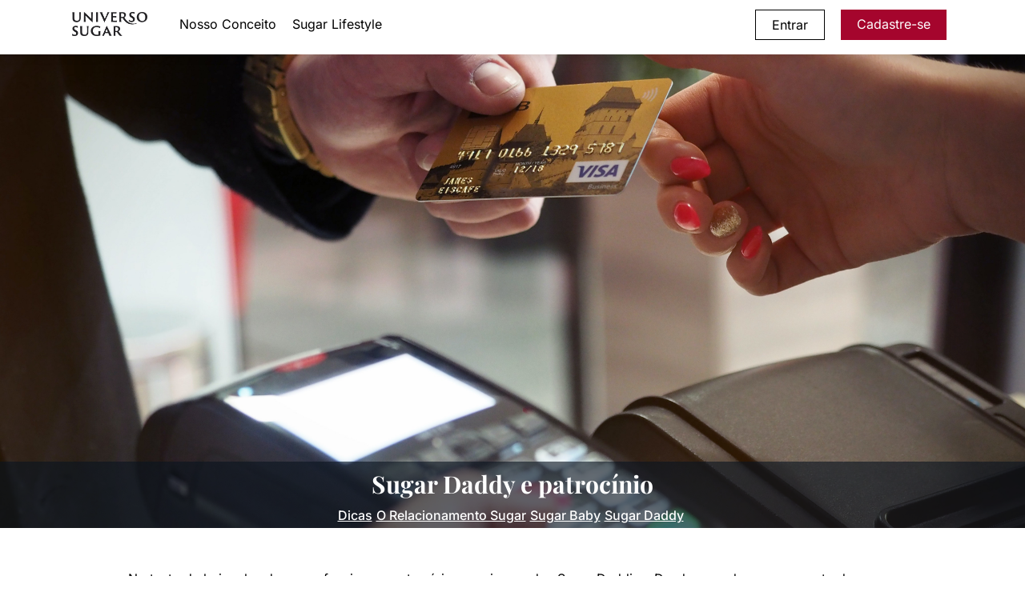

--- FILE ---
content_type: text/html; charset=UTF-8
request_url: https://www.universosugar.com/sugar-daddy-e-patrocinio/
body_size: 28365
content:
<!DOCTYPE html>
<html lang="pt-BR" prefix="og: https://ogp.me/ns#">
<head><meta charset="UTF-8"><script>if(navigator.userAgent.match(/MSIE|Internet Explorer/i)||navigator.userAgent.match(/Trident\/7\..*?rv:11/i)){var href=document.location.href;if(!href.match(/[?&]nowprocket/)){if(href.indexOf("?")==-1){if(href.indexOf("#")==-1){document.location.href=href+"?nowprocket=1"}else{document.location.href=href.replace("#","?nowprocket=1#")}}else{if(href.indexOf("#")==-1){document.location.href=href+"&nowprocket=1"}else{document.location.href=href.replace("#","&nowprocket=1#")}}}}</script><script>(()=>{class RocketLazyLoadScripts{constructor(){this.v="2.0.3",this.userEvents=["keydown","keyup","mousedown","mouseup","mousemove","mouseover","mouseenter","mouseout","mouseleave","touchmove","touchstart","touchend","touchcancel","wheel","click","dblclick","input","visibilitychange"],this.attributeEvents=["onblur","onclick","oncontextmenu","ondblclick","onfocus","onmousedown","onmouseenter","onmouseleave","onmousemove","onmouseout","onmouseover","onmouseup","onmousewheel","onscroll","onsubmit"]}async t(){this.i(),this.o(),/iP(ad|hone)/.test(navigator.userAgent)&&this.h(),this.u(),this.l(this),this.m(),this.k(this),this.p(this),this._(),await Promise.all([this.R(),this.L()]),this.lastBreath=Date.now(),this.S(this),this.P(),this.D(),this.O(),this.M(),await this.C(this.delayedScripts.normal),await this.C(this.delayedScripts.defer),await this.C(this.delayedScripts.async),this.F("domReady"),await this.T(),await this.j(),await this.I(),this.F("windowLoad"),await this.A(),window.dispatchEvent(new Event("rocket-allScriptsLoaded")),this.everythingLoaded=!0,this.lastTouchEnd&&await new Promise((t=>setTimeout(t,500-Date.now()+this.lastTouchEnd))),this.H(),this.F("all"),this.U(),this.W()}i(){this.CSPIssue=sessionStorage.getItem("rocketCSPIssue"),document.addEventListener("securitypolicyviolation",(t=>{this.CSPIssue||"script-src-elem"!==t.violatedDirective||"data"!==t.blockedURI||(this.CSPIssue=!0,sessionStorage.setItem("rocketCSPIssue",!0))}),{isRocket:!0})}o(){window.addEventListener("pageshow",(t=>{this.persisted=t.persisted,this.realWindowLoadedFired=!0}),{isRocket:!0}),window.addEventListener("pagehide",(()=>{this.onFirstUserAction=null}),{isRocket:!0})}h(){let t;function e(e){t=e}window.addEventListener("touchstart",e,{isRocket:!0}),window.addEventListener("touchend",(function i(o){Math.abs(o.changedTouches[0].pageX-t.changedTouches[0].pageX)<10&&Math.abs(o.changedTouches[0].pageY-t.changedTouches[0].pageY)<10&&o.timeStamp-t.timeStamp<200&&(o.target.dispatchEvent(new PointerEvent("click",{target:o.target,bubbles:!0,cancelable:!0,detail:1})),event.preventDefault(),window.removeEventListener("touchstart",e,{isRocket:!0}),window.removeEventListener("touchend",i,{isRocket:!0}))}),{isRocket:!0})}q(t){this.userActionTriggered||("mousemove"!==t.type||this.firstMousemoveIgnored?"keyup"===t.type||"mouseover"===t.type||"mouseout"===t.type||(this.userActionTriggered=!0,this.onFirstUserAction&&this.onFirstUserAction()):this.firstMousemoveIgnored=!0),"click"===t.type&&t.preventDefault(),this.savedUserEvents.length>0&&(t.stopPropagation(),t.stopImmediatePropagation()),"touchstart"===this.lastEvent&&"touchend"===t.type&&(this.lastTouchEnd=Date.now()),"click"===t.type&&(this.lastTouchEnd=0),this.lastEvent=t.type,this.savedUserEvents.push(t)}u(){this.savedUserEvents=[],this.userEventHandler=this.q.bind(this),this.userEvents.forEach((t=>window.addEventListener(t,this.userEventHandler,{passive:!1,isRocket:!0})))}U(){this.userEvents.forEach((t=>window.removeEventListener(t,this.userEventHandler,{passive:!1,isRocket:!0}))),this.savedUserEvents.forEach((t=>{t.target.dispatchEvent(new window[t.constructor.name](t.type,t))}))}m(){this.eventsMutationObserver=new MutationObserver((t=>{const e="return false";for(const i of t){if("attributes"===i.type){const t=i.target.getAttribute(i.attributeName);t&&t!==e&&(i.target.setAttribute("data-rocket-"+i.attributeName,t),i.target["rocket"+i.attributeName]=new Function("event",t),i.target.setAttribute(i.attributeName,e))}"childList"===i.type&&i.addedNodes.forEach((t=>{if(t.nodeType===Node.ELEMENT_NODE)for(const i of t.attributes)this.attributeEvents.includes(i.name)&&i.value&&""!==i.value&&(t.setAttribute("data-rocket-"+i.name,i.value),t["rocket"+i.name]=new Function("event",i.value),t.setAttribute(i.name,e))}))}})),this.eventsMutationObserver.observe(document,{subtree:!0,childList:!0,attributeFilter:this.attributeEvents})}H(){this.eventsMutationObserver.disconnect(),this.attributeEvents.forEach((t=>{document.querySelectorAll("[data-rocket-"+t+"]").forEach((e=>{e.setAttribute(t,e.getAttribute("data-rocket-"+t)),e.removeAttribute("data-rocket-"+t)}))}))}k(t){Object.defineProperty(HTMLElement.prototype,"onclick",{get(){return this.rocketonclick||null},set(e){this.rocketonclick=e,this.setAttribute(t.everythingLoaded?"onclick":"data-rocket-onclick","this.rocketonclick(event)")}})}S(t){function e(e,i){let o=e[i];e[i]=null,Object.defineProperty(e,i,{get:()=>o,set(s){t.everythingLoaded?o=s:e["rocket"+i]=o=s}})}e(document,"onreadystatechange"),e(window,"onload"),e(window,"onpageshow");try{Object.defineProperty(document,"readyState",{get:()=>t.rocketReadyState,set(e){t.rocketReadyState=e},configurable:!0}),document.readyState="loading"}catch(t){console.log("WPRocket DJE readyState conflict, bypassing")}}l(t){this.originalAddEventListener=EventTarget.prototype.addEventListener,this.originalRemoveEventListener=EventTarget.prototype.removeEventListener,this.savedEventListeners=[],EventTarget.prototype.addEventListener=function(e,i,o){o&&o.isRocket||!t.B(e,this)&&!t.userEvents.includes(e)||t.B(e,this)&&!t.userActionTriggered||e.startsWith("rocket-")||t.everythingLoaded?t.originalAddEventListener.call(this,e,i,o):t.savedEventListeners.push({target:this,remove:!1,type:e,func:i,options:o})},EventTarget.prototype.removeEventListener=function(e,i,o){o&&o.isRocket||!t.B(e,this)&&!t.userEvents.includes(e)||t.B(e,this)&&!t.userActionTriggered||e.startsWith("rocket-")||t.everythingLoaded?t.originalRemoveEventListener.call(this,e,i,o):t.savedEventListeners.push({target:this,remove:!0,type:e,func:i,options:o})}}F(t){"all"===t&&(EventTarget.prototype.addEventListener=this.originalAddEventListener,EventTarget.prototype.removeEventListener=this.originalRemoveEventListener),this.savedEventListeners=this.savedEventListeners.filter((e=>{let i=e.type,o=e.target||window;return"domReady"===t&&"DOMContentLoaded"!==i&&"readystatechange"!==i||("windowLoad"===t&&"load"!==i&&"readystatechange"!==i&&"pageshow"!==i||(this.B(i,o)&&(i="rocket-"+i),e.remove?o.removeEventListener(i,e.func,e.options):o.addEventListener(i,e.func,e.options),!1))}))}p(t){let e;function i(e){return t.everythingLoaded?e:e.split(" ").map((t=>"load"===t||t.startsWith("load.")?"rocket-jquery-load":t)).join(" ")}function o(o){function s(e){const s=o.fn[e];o.fn[e]=o.fn.init.prototype[e]=function(){return this[0]===window&&t.userActionTriggered&&("string"==typeof arguments[0]||arguments[0]instanceof String?arguments[0]=i(arguments[0]):"object"==typeof arguments[0]&&Object.keys(arguments[0]).forEach((t=>{const e=arguments[0][t];delete arguments[0][t],arguments[0][i(t)]=e}))),s.apply(this,arguments),this}}if(o&&o.fn&&!t.allJQueries.includes(o)){const e={DOMContentLoaded:[],"rocket-DOMContentLoaded":[]};for(const t in e)document.addEventListener(t,(()=>{e[t].forEach((t=>t()))}),{isRocket:!0});o.fn.ready=o.fn.init.prototype.ready=function(i){function s(){parseInt(o.fn.jquery)>2?setTimeout((()=>i.bind(document)(o))):i.bind(document)(o)}return t.realDomReadyFired?!t.userActionTriggered||t.fauxDomReadyFired?s():e["rocket-DOMContentLoaded"].push(s):e.DOMContentLoaded.push(s),o([])},s("on"),s("one"),s("off"),t.allJQueries.push(o)}e=o}t.allJQueries=[],o(window.jQuery),Object.defineProperty(window,"jQuery",{get:()=>e,set(t){o(t)}})}P(){const t=new Map;document.write=document.writeln=function(e){const i=document.currentScript,o=document.createRange(),s=i.parentElement;let n=t.get(i);void 0===n&&(n=i.nextSibling,t.set(i,n));const c=document.createDocumentFragment();o.setStart(c,0),c.appendChild(o.createContextualFragment(e)),s.insertBefore(c,n)}}async R(){return new Promise((t=>{this.userActionTriggered?t():this.onFirstUserAction=t}))}async L(){return new Promise((t=>{document.addEventListener("DOMContentLoaded",(()=>{this.realDomReadyFired=!0,t()}),{isRocket:!0})}))}async I(){return this.realWindowLoadedFired?Promise.resolve():new Promise((t=>{window.addEventListener("load",t,{isRocket:!0})}))}M(){this.pendingScripts=[];this.scriptsMutationObserver=new MutationObserver((t=>{for(const e of t)e.addedNodes.forEach((t=>{"SCRIPT"!==t.tagName||t.noModule||t.isWPRocket||this.pendingScripts.push({script:t,promise:new Promise((e=>{const i=()=>{const i=this.pendingScripts.findIndex((e=>e.script===t));i>=0&&this.pendingScripts.splice(i,1),e()};t.addEventListener("load",i,{isRocket:!0}),t.addEventListener("error",i,{isRocket:!0}),setTimeout(i,1e3)}))})}))})),this.scriptsMutationObserver.observe(document,{childList:!0,subtree:!0})}async j(){await this.J(),this.pendingScripts.length?(await this.pendingScripts[0].promise,await this.j()):this.scriptsMutationObserver.disconnect()}D(){this.delayedScripts={normal:[],async:[],defer:[]},document.querySelectorAll("script[type$=rocketlazyloadscript]").forEach((t=>{t.hasAttribute("data-rocket-src")?t.hasAttribute("async")&&!1!==t.async?this.delayedScripts.async.push(t):t.hasAttribute("defer")&&!1!==t.defer||"module"===t.getAttribute("data-rocket-type")?this.delayedScripts.defer.push(t):this.delayedScripts.normal.push(t):this.delayedScripts.normal.push(t)}))}async _(){await this.L();let t=[];document.querySelectorAll("script[type$=rocketlazyloadscript][data-rocket-src]").forEach((e=>{let i=e.getAttribute("data-rocket-src");if(i&&!i.startsWith("data:")){i.startsWith("//")&&(i=location.protocol+i);try{const o=new URL(i).origin;o!==location.origin&&t.push({src:o,crossOrigin:e.crossOrigin||"module"===e.getAttribute("data-rocket-type")})}catch(t){}}})),t=[...new Map(t.map((t=>[JSON.stringify(t),t]))).values()],this.N(t,"preconnect")}async $(t){if(await this.G(),!0!==t.noModule||!("noModule"in HTMLScriptElement.prototype))return new Promise((e=>{let i;function o(){(i||t).setAttribute("data-rocket-status","executed"),e()}try{if(navigator.userAgent.includes("Firefox/")||""===navigator.vendor||this.CSPIssue)i=document.createElement("script"),[...t.attributes].forEach((t=>{let e=t.nodeName;"type"!==e&&("data-rocket-type"===e&&(e="type"),"data-rocket-src"===e&&(e="src"),i.setAttribute(e,t.nodeValue))})),t.text&&(i.text=t.text),t.nonce&&(i.nonce=t.nonce),i.hasAttribute("src")?(i.addEventListener("load",o,{isRocket:!0}),i.addEventListener("error",(()=>{i.setAttribute("data-rocket-status","failed-network"),e()}),{isRocket:!0}),setTimeout((()=>{i.isConnected||e()}),1)):(i.text=t.text,o()),i.isWPRocket=!0,t.parentNode.replaceChild(i,t);else{const i=t.getAttribute("data-rocket-type"),s=t.getAttribute("data-rocket-src");i?(t.type=i,t.removeAttribute("data-rocket-type")):t.removeAttribute("type"),t.addEventListener("load",o,{isRocket:!0}),t.addEventListener("error",(i=>{this.CSPIssue&&i.target.src.startsWith("data:")?(console.log("WPRocket: CSP fallback activated"),t.removeAttribute("src"),this.$(t).then(e)):(t.setAttribute("data-rocket-status","failed-network"),e())}),{isRocket:!0}),s?(t.fetchPriority="high",t.removeAttribute("data-rocket-src"),t.src=s):t.src="data:text/javascript;base64,"+window.btoa(unescape(encodeURIComponent(t.text)))}}catch(i){t.setAttribute("data-rocket-status","failed-transform"),e()}}));t.setAttribute("data-rocket-status","skipped")}async C(t){const e=t.shift();return e?(e.isConnected&&await this.$(e),this.C(t)):Promise.resolve()}O(){this.N([...this.delayedScripts.normal,...this.delayedScripts.defer,...this.delayedScripts.async],"preload")}N(t,e){this.trash=this.trash||[];let i=!0;var o=document.createDocumentFragment();t.forEach((t=>{const s=t.getAttribute&&t.getAttribute("data-rocket-src")||t.src;if(s&&!s.startsWith("data:")){const n=document.createElement("link");n.href=s,n.rel=e,"preconnect"!==e&&(n.as="script",n.fetchPriority=i?"high":"low"),t.getAttribute&&"module"===t.getAttribute("data-rocket-type")&&(n.crossOrigin=!0),t.crossOrigin&&(n.crossOrigin=t.crossOrigin),t.integrity&&(n.integrity=t.integrity),t.nonce&&(n.nonce=t.nonce),o.appendChild(n),this.trash.push(n),i=!1}})),document.head.appendChild(o)}W(){this.trash.forEach((t=>t.remove()))}async T(){try{document.readyState="interactive"}catch(t){}this.fauxDomReadyFired=!0;try{await this.G(),document.dispatchEvent(new Event("rocket-readystatechange")),await this.G(),document.rocketonreadystatechange&&document.rocketonreadystatechange(),await this.G(),document.dispatchEvent(new Event("rocket-DOMContentLoaded")),await this.G(),window.dispatchEvent(new Event("rocket-DOMContentLoaded"))}catch(t){console.error(t)}}async A(){try{document.readyState="complete"}catch(t){}try{await this.G(),document.dispatchEvent(new Event("rocket-readystatechange")),await this.G(),document.rocketonreadystatechange&&document.rocketonreadystatechange(),await this.G(),window.dispatchEvent(new Event("rocket-load")),await this.G(),window.rocketonload&&window.rocketonload(),await this.G(),this.allJQueries.forEach((t=>t(window).trigger("rocket-jquery-load"))),await this.G();const t=new Event("rocket-pageshow");t.persisted=this.persisted,window.dispatchEvent(t),await this.G(),window.rocketonpageshow&&window.rocketonpageshow({persisted:this.persisted})}catch(t){console.error(t)}}async G(){Date.now()-this.lastBreath>45&&(await this.J(),this.lastBreath=Date.now())}async J(){return document.hidden?new Promise((t=>setTimeout(t))):new Promise((t=>requestAnimationFrame(t)))}B(t,e){return e===document&&"readystatechange"===t||(e===document&&"DOMContentLoaded"===t||(e===window&&"DOMContentLoaded"===t||(e===window&&"load"===t||e===window&&"pageshow"===t)))}static run(){(new RocketLazyLoadScripts).t()}}RocketLazyLoadScripts.run()})();</script>

<!-- Google Tag Manager -->
<script type="rocketlazyloadscript">(function(w,d,s,l,i){w[l]=w[l]||[];w[l].push({'gtm.start':
new Date().getTime(),event:'gtm.js'});var f=d.getElementsByTagName(s)[0],
j=d.createElement(s),dl=l!='dataLayer'?'&l='+l:'';j.async=true;j.src=
'https://www.googletagmanager.com/gtm.js?id='+i+dl;f.parentNode.insertBefore(j,f);
})(window,document,'script','dataLayer','GTM-KRR6HXR8');</script>
<!-- End Google Tag Manager -->	

<!-- Google tag (gtag.js) -->
<script type="text/plain" data-service="google-analytics" data-category="statistics" async data-cmplz-src="https://www.googletagmanager.com/gtag/js?id=G-VPFVS5Z25B"></script>
<script type="rocketlazyloadscript">
  window.dataLayer = window.dataLayer || [];
  function gtag(){dataLayer.push(arguments);}
  gtag('js', new Date());

  gtag('config', 'G-VPFVS5Z25B');
</script>	
		

<link rel="profile" href="http://gmpg.org/xfn/11">
	
<!-- Mobile Meta Tags -->
<meta name="viewport" content="width=device-width, initial-scale=1">

<!-- Apple Meta Tags -->	
	
<meta name="apple-mobile-web-app-title" content="Universo Sugar &#8211; O Melhor Site de Sugar Baby e Sugar Daddy">
<meta name="apple-mobile-web-app-capable" content="yes">
<meta name="mobile-web-app-capable" content="yes">
<meta name="apple-mobile-web-app-status-bar-style" content="default">
	
		
<!-- Favicon para modo claro -->
<link rel="icon" type="image/svg+xml" href="https://www.universosugar.com/wp-content/themes/msd_new_cross/assets/icons/favicon-light.svg?v=2" media="(prefers-color-scheme: light)">

<!-- Favicon para modo escuro -->
<link rel="icon" type="image/svg+xml" href="https://www.universosugar.com/wp-content/themes/msd_new_cross/assets/icons/favicon-dark.svg?v=2" media="(prefers-color-scheme: dark)">

<!-- Favicon padrão (fallback) -->
<link rel="icon" type="image/svg+xml" href="https://www.universosugar.com/wp-content/themes/msd_new_cross/assets/icons/favicon.svg?v=2">			

<link rel="icon" type="image/png" href="https://www.universosugar.com/wp-content/themes/msd_new_cross/assets/icons/favicon-96x96.png?v=2" sizes="96x96">
<link rel="shortcut icon" href="https://www.universosugar.com/wp-content/themes/msd_new_cross/assets/icons/favicon.ico?v=2">
<link rel="apple-touch-icon" sizes="180x180" href="https://www.universosugar.com/wp-content/themes/msd_new_cross/assets/icons/apple-touch-icon.png?v=2">
<meta name="apple-mobile-web-app-title" content="Sugar App">
<link rel="manifest" href="https://www.universosugar.com/wp-content/themes/msd_new_cross/assets/icons/site.webmanifest?v=6">

	
<!-- Chrome, Firefox OS and Opera -->
<meta name="theme-color" content="#0A141F">
	

<!-- Author -->
<meta name="author" content="Universo Sugar">
<link rel="author" href="https://www.universosugar.com/sobre-o-universo-sugar/">


<link rel="preload" as="image" href="https://www.universosugar.com/wp-content/themes/msd_new_cross/assets/img/home-mobile.webp" type="image/webp" media="(max-width: 992px)" fetchpriority="high">
<link rel="preload" as="image" href="https://www.universosugar.com/wp-content/themes/msd_new_cross/assets/img/home-desktop.webp" type="image/webp" media="(min-width: 993px)" fetchpriority="high">

	
	

	<style></style>
	
<!-- Otimização dos mecanismos de pesquisa pelo Rank Math PRO - https://rankmath.com/ -->
<title>Sugar Daddy e patrocínio | UniversoSugar</title>
<link crossorigin data-rocket-preload as="font" href="https://www.universosugar.com/wp-content/cache/fonts/1/google-fonts/fonts/s/inter/v19/UcC73FwrK3iLTeHuS_nVMrMxCp50SjIa1ZL7.woff2" rel="preload">
<link crossorigin data-rocket-preload as="font" href="https://www.universosugar.com/wp-content/cache/fonts/1/google-fonts/fonts/s/playfairdisplay/v39/nuFiD-vYSZviVYUb_rj3ij__anPXDTzYgA.woff2" rel="preload">
<link crossorigin data-rocket-preload as="font" href="https://cdnjs.cloudflare.com/ajax/libs/font-awesome/6.7.2/webfonts/fa-brands-400.woff2" rel="preload">
<link data-wpr-hosted-gf-parameters="family=Inter:wght@100;200;300;400;500;600;700;800;900&amp;family=Playfair+Display:wght@400;500;600;700;800;900&amp;display=swap" href="https://www.universosugar.com/wp-content/cache/fonts/1/google-fonts/css/e/d/3/a471c8c92b7d48d03e9ca2d108740.css" rel="stylesheet">
<style id="wpr-usedcss">img:is([sizes=auto i],[sizes^="auto," i]){contain-intrinsic-size:3000px 1500px}img.emoji{display:inline!important;border:none!important;box-shadow:none!important;height:1em!important;width:1em!important;margin:0 .07em!important;vertical-align:-.1em!important;background:0 0!important;padding:0!important}:where(.wp-block-button__link){border-radius:9999px;box-shadow:none;padding:calc(.667em + 2px) calc(1.333em + 2px);text-decoration:none}:root :where(.wp-block-button .wp-block-button__link.is-style-outline),:root :where(.wp-block-button.is-style-outline>.wp-block-button__link){border:2px solid;padding:.667em 1.333em}:root :where(.wp-block-button .wp-block-button__link.is-style-outline:not(.has-text-color)),:root :where(.wp-block-button.is-style-outline>.wp-block-button__link:not(.has-text-color)){color:currentColor}:root :where(.wp-block-button .wp-block-button__link.is-style-outline:not(.has-background)),:root :where(.wp-block-button.is-style-outline>.wp-block-button__link:not(.has-background)){background-color:initial;background-image:none}:where(.wp-block-calendar table:not(.has-background) th){background:#ddd}:where(.wp-block-columns){margin-bottom:1.75em}:where(.wp-block-columns.has-background){padding:1.25em 2.375em}:where(.wp-block-post-comments input[type=submit]){border:none}:where(.wp-block-cover-image:not(.has-text-color)),:where(.wp-block-cover:not(.has-text-color)){color:#fff}:where(.wp-block-cover-image.is-light:not(.has-text-color)),:where(.wp-block-cover.is-light:not(.has-text-color)){color:#000}:root :where(.wp-block-cover h1:not(.has-text-color)),:root :where(.wp-block-cover h2:not(.has-text-color)),:root :where(.wp-block-cover h3:not(.has-text-color)),:root :where(.wp-block-cover h4:not(.has-text-color)),:root :where(.wp-block-cover h5:not(.has-text-color)),:root :where(.wp-block-cover h6:not(.has-text-color)),:root :where(.wp-block-cover p:not(.has-text-color)){color:inherit}:where(.wp-block-file){margin-bottom:1.5em}:where(.wp-block-file__button){border-radius:2em;display:inline-block;padding:.5em 1em}:where(.wp-block-file__button):is(a):active,:where(.wp-block-file__button):is(a):focus,:where(.wp-block-file__button):is(a):hover,:where(.wp-block-file__button):is(a):visited{box-shadow:none;color:#fff;opacity:.85;text-decoration:none}:where(.wp-block-group.wp-block-group-is-layout-constrained){position:relative}:root :where(.wp-block-image.is-style-rounded img,.wp-block-image .is-style-rounded img){border-radius:9999px}:where(.wp-block-latest-comments:not([style*=line-height] .wp-block-latest-comments__comment)){line-height:1.1}:where(.wp-block-latest-comments:not([style*=line-height] .wp-block-latest-comments__comment-excerpt p)){line-height:1.8}:root :where(.wp-block-latest-posts.is-grid){padding:0}:root :where(.wp-block-latest-posts.wp-block-latest-posts__list){padding-left:0}ul{box-sizing:border-box}:root :where(.wp-block-list.has-background){padding:1.25em 2.375em}:where(.wp-block-navigation.has-background .wp-block-navigation-item a:not(.wp-element-button)),:where(.wp-block-navigation.has-background .wp-block-navigation-submenu a:not(.wp-element-button)){padding:.5em 1em}:where(.wp-block-navigation .wp-block-navigation__submenu-container .wp-block-navigation-item a:not(.wp-element-button)),:where(.wp-block-navigation .wp-block-navigation__submenu-container .wp-block-navigation-submenu a:not(.wp-element-button)),:where(.wp-block-navigation .wp-block-navigation__submenu-container .wp-block-navigation-submenu button.wp-block-navigation-item__content),:where(.wp-block-navigation .wp-block-navigation__submenu-container .wp-block-pages-list__item button.wp-block-navigation-item__content){padding:.5em 1em}:root :where(p.has-background){padding:1.25em 2.375em}:where(p.has-text-color:not(.has-link-color)) a{color:inherit}:where(.wp-block-post-comments-form) input:not([type=submit]),:where(.wp-block-post-comments-form) textarea{border:1px solid #949494;font-family:inherit;font-size:1em}:where(.wp-block-post-comments-form) input:where(:not([type=submit]):not([type=checkbox])),:where(.wp-block-post-comments-form) textarea{padding:calc(.667em + 2px)}:where(.wp-block-post-excerpt){box-sizing:border-box;margin-bottom:var(--wp--style--block-gap);margin-top:var(--wp--style--block-gap)}:where(.wp-block-preformatted.has-background){padding:1.25em 2.375em}:where(.wp-block-search__button){border:1px solid #ccc;padding:6px 10px}:where(.wp-block-search__input){font-family:inherit;font-size:inherit;font-style:inherit;font-weight:inherit;letter-spacing:inherit;line-height:inherit;text-transform:inherit}:where(.wp-block-search__button-inside .wp-block-search__inside-wrapper){border:1px solid #949494;box-sizing:border-box;padding:4px}:where(.wp-block-search__button-inside .wp-block-search__inside-wrapper) .wp-block-search__input{border:none;border-radius:0;padding:0 4px}:where(.wp-block-search__button-inside .wp-block-search__inside-wrapper) .wp-block-search__input:focus{outline:0}:where(.wp-block-search__button-inside .wp-block-search__inside-wrapper) :where(.wp-block-search__button){padding:4px 8px}:root :where(.wp-block-separator.is-style-dots){height:auto;line-height:1;text-align:center}:root :where(.wp-block-separator.is-style-dots):before{color:currentColor;content:"···";font-family:serif;font-size:1.5em;letter-spacing:2em;padding-left:2em}:root :where(.wp-block-site-logo.is-style-rounded){border-radius:9999px}:where(.wp-block-social-links:not(.is-style-logos-only)) .wp-social-link{background-color:#f0f0f0;color:#444}:where(.wp-block-social-links:not(.is-style-logos-only)) .wp-social-link-amazon{background-color:#f90;color:#fff}:where(.wp-block-social-links:not(.is-style-logos-only)) .wp-social-link-bandcamp{background-color:#1ea0c3;color:#fff}:where(.wp-block-social-links:not(.is-style-logos-only)) .wp-social-link-behance{background-color:#0757fe;color:#fff}:where(.wp-block-social-links:not(.is-style-logos-only)) .wp-social-link-bluesky{background-color:#0a7aff;color:#fff}:where(.wp-block-social-links:not(.is-style-logos-only)) .wp-social-link-codepen{background-color:#1e1f26;color:#fff}:where(.wp-block-social-links:not(.is-style-logos-only)) .wp-social-link-deviantart{background-color:#02e49b;color:#fff}:where(.wp-block-social-links:not(.is-style-logos-only)) .wp-social-link-discord{background-color:#5865f2;color:#fff}:where(.wp-block-social-links:not(.is-style-logos-only)) .wp-social-link-dribbble{background-color:#e94c89;color:#fff}:where(.wp-block-social-links:not(.is-style-logos-only)) .wp-social-link-dropbox{background-color:#4280ff;color:#fff}:where(.wp-block-social-links:not(.is-style-logos-only)) .wp-social-link-etsy{background-color:#f45800;color:#fff}:where(.wp-block-social-links:not(.is-style-logos-only)) .wp-social-link-facebook{background-color:#0866ff;color:#fff}:where(.wp-block-social-links:not(.is-style-logos-only)) .wp-social-link-fivehundredpx{background-color:#000;color:#fff}:where(.wp-block-social-links:not(.is-style-logos-only)) .wp-social-link-flickr{background-color:#0461dd;color:#fff}:where(.wp-block-social-links:not(.is-style-logos-only)) .wp-social-link-foursquare{background-color:#e65678;color:#fff}:where(.wp-block-social-links:not(.is-style-logos-only)) .wp-social-link-github{background-color:#24292d;color:#fff}:where(.wp-block-social-links:not(.is-style-logos-only)) .wp-social-link-goodreads{background-color:#eceadd;color:#382110}:where(.wp-block-social-links:not(.is-style-logos-only)) .wp-social-link-google{background-color:#ea4434;color:#fff}:where(.wp-block-social-links:not(.is-style-logos-only)) .wp-social-link-gravatar{background-color:#1d4fc4;color:#fff}:where(.wp-block-social-links:not(.is-style-logos-only)) .wp-social-link-instagram{background-color:#f00075;color:#fff}:where(.wp-block-social-links:not(.is-style-logos-only)) .wp-social-link-lastfm{background-color:#e21b24;color:#fff}:where(.wp-block-social-links:not(.is-style-logos-only)) .wp-social-link-linkedin{background-color:#0d66c2;color:#fff}:where(.wp-block-social-links:not(.is-style-logos-only)) .wp-social-link-mastodon{background-color:#3288d4;color:#fff}:where(.wp-block-social-links:not(.is-style-logos-only)) .wp-social-link-medium{background-color:#000;color:#fff}:where(.wp-block-social-links:not(.is-style-logos-only)) .wp-social-link-meetup{background-color:#f6405f;color:#fff}:where(.wp-block-social-links:not(.is-style-logos-only)) .wp-social-link-patreon{background-color:#000;color:#fff}:where(.wp-block-social-links:not(.is-style-logos-only)) .wp-social-link-pinterest{background-color:#e60122;color:#fff}:where(.wp-block-social-links:not(.is-style-logos-only)) .wp-social-link-pocket{background-color:#ef4155;color:#fff}:where(.wp-block-social-links:not(.is-style-logos-only)) .wp-social-link-reddit{background-color:#ff4500;color:#fff}:where(.wp-block-social-links:not(.is-style-logos-only)) .wp-social-link-skype{background-color:#0478d7;color:#fff}:where(.wp-block-social-links:not(.is-style-logos-only)) .wp-social-link-snapchat{background-color:#fefc00;color:#fff;stroke:#000}:where(.wp-block-social-links:not(.is-style-logos-only)) .wp-social-link-soundcloud{background-color:#ff5600;color:#fff}:where(.wp-block-social-links:not(.is-style-logos-only)) .wp-social-link-spotify{background-color:#1bd760;color:#fff}:where(.wp-block-social-links:not(.is-style-logos-only)) .wp-social-link-telegram{background-color:#2aabee;color:#fff}:where(.wp-block-social-links:not(.is-style-logos-only)) .wp-social-link-threads{background-color:#000;color:#fff}:where(.wp-block-social-links:not(.is-style-logos-only)) .wp-social-link-tiktok{background-color:#000;color:#fff}:where(.wp-block-social-links:not(.is-style-logos-only)) .wp-social-link-tumblr{background-color:#011835;color:#fff}:where(.wp-block-social-links:not(.is-style-logos-only)) .wp-social-link-twitch{background-color:#6440a4;color:#fff}:where(.wp-block-social-links:not(.is-style-logos-only)) .wp-social-link-twitter{background-color:#1da1f2;color:#fff}:where(.wp-block-social-links:not(.is-style-logos-only)) .wp-social-link-vimeo{background-color:#1eb7ea;color:#fff}:where(.wp-block-social-links:not(.is-style-logos-only)) .wp-social-link-vk{background-color:#4680c2;color:#fff}:where(.wp-block-social-links:not(.is-style-logos-only)) .wp-social-link-wordpress{background-color:#3499cd;color:#fff}:where(.wp-block-social-links:not(.is-style-logos-only)) .wp-social-link-whatsapp{background-color:#25d366;color:#fff}:where(.wp-block-social-links:not(.is-style-logos-only)) .wp-social-link-x{background-color:#000;color:#fff}:where(.wp-block-social-links:not(.is-style-logos-only)) .wp-social-link-yelp{background-color:#d32422;color:#fff}:where(.wp-block-social-links:not(.is-style-logos-only)) .wp-social-link-youtube{background-color:red;color:#fff}:where(.wp-block-social-links.is-style-logos-only) .wp-social-link{background:0 0}:where(.wp-block-social-links.is-style-logos-only) .wp-social-link svg{height:1.25em;width:1.25em}:where(.wp-block-social-links.is-style-logos-only) .wp-social-link-amazon{color:#f90}:where(.wp-block-social-links.is-style-logos-only) .wp-social-link-bandcamp{color:#1ea0c3}:where(.wp-block-social-links.is-style-logos-only) .wp-social-link-behance{color:#0757fe}:where(.wp-block-social-links.is-style-logos-only) .wp-social-link-bluesky{color:#0a7aff}:where(.wp-block-social-links.is-style-logos-only) .wp-social-link-codepen{color:#1e1f26}:where(.wp-block-social-links.is-style-logos-only) .wp-social-link-deviantart{color:#02e49b}:where(.wp-block-social-links.is-style-logos-only) .wp-social-link-discord{color:#5865f2}:where(.wp-block-social-links.is-style-logos-only) .wp-social-link-dribbble{color:#e94c89}:where(.wp-block-social-links.is-style-logos-only) .wp-social-link-dropbox{color:#4280ff}:where(.wp-block-social-links.is-style-logos-only) .wp-social-link-etsy{color:#f45800}:where(.wp-block-social-links.is-style-logos-only) .wp-social-link-facebook{color:#0866ff}:where(.wp-block-social-links.is-style-logos-only) .wp-social-link-fivehundredpx{color:#000}:where(.wp-block-social-links.is-style-logos-only) .wp-social-link-flickr{color:#0461dd}:where(.wp-block-social-links.is-style-logos-only) .wp-social-link-foursquare{color:#e65678}:where(.wp-block-social-links.is-style-logos-only) .wp-social-link-github{color:#24292d}:where(.wp-block-social-links.is-style-logos-only) .wp-social-link-goodreads{color:#382110}:where(.wp-block-social-links.is-style-logos-only) .wp-social-link-google{color:#ea4434}:where(.wp-block-social-links.is-style-logos-only) .wp-social-link-gravatar{color:#1d4fc4}:where(.wp-block-social-links.is-style-logos-only) .wp-social-link-instagram{color:#f00075}:where(.wp-block-social-links.is-style-logos-only) .wp-social-link-lastfm{color:#e21b24}:where(.wp-block-social-links.is-style-logos-only) .wp-social-link-linkedin{color:#0d66c2}:where(.wp-block-social-links.is-style-logos-only) .wp-social-link-mastodon{color:#3288d4}:where(.wp-block-social-links.is-style-logos-only) .wp-social-link-medium{color:#000}:where(.wp-block-social-links.is-style-logos-only) .wp-social-link-meetup{color:#f6405f}:where(.wp-block-social-links.is-style-logos-only) .wp-social-link-patreon{color:#000}:where(.wp-block-social-links.is-style-logos-only) .wp-social-link-pinterest{color:#e60122}:where(.wp-block-social-links.is-style-logos-only) .wp-social-link-pocket{color:#ef4155}:where(.wp-block-social-links.is-style-logos-only) .wp-social-link-reddit{color:#ff4500}:where(.wp-block-social-links.is-style-logos-only) .wp-social-link-skype{color:#0478d7}:where(.wp-block-social-links.is-style-logos-only) .wp-social-link-snapchat{color:#fff;stroke:#000}:where(.wp-block-social-links.is-style-logos-only) .wp-social-link-soundcloud{color:#ff5600}:where(.wp-block-social-links.is-style-logos-only) .wp-social-link-spotify{color:#1bd760}:where(.wp-block-social-links.is-style-logos-only) .wp-social-link-telegram{color:#2aabee}:where(.wp-block-social-links.is-style-logos-only) .wp-social-link-threads{color:#000}:where(.wp-block-social-links.is-style-logos-only) .wp-social-link-tiktok{color:#000}:where(.wp-block-social-links.is-style-logos-only) .wp-social-link-tumblr{color:#011835}:where(.wp-block-social-links.is-style-logos-only) .wp-social-link-twitch{color:#6440a4}:where(.wp-block-social-links.is-style-logos-only) .wp-social-link-twitter{color:#1da1f2}:where(.wp-block-social-links.is-style-logos-only) .wp-social-link-vimeo{color:#1eb7ea}:where(.wp-block-social-links.is-style-logos-only) .wp-social-link-vk{color:#4680c2}:where(.wp-block-social-links.is-style-logos-only) .wp-social-link-whatsapp{color:#25d366}:where(.wp-block-social-links.is-style-logos-only) .wp-social-link-wordpress{color:#3499cd}:where(.wp-block-social-links.is-style-logos-only) .wp-social-link-x{color:#000}:where(.wp-block-social-links.is-style-logos-only) .wp-social-link-yelp{color:#d32422}:where(.wp-block-social-links.is-style-logos-only) .wp-social-link-youtube{color:red}:root :where(.wp-block-social-links .wp-social-link a){padding:.25em}:root :where(.wp-block-social-links.is-style-logos-only .wp-social-link a){padding:0}:root :where(.wp-block-social-links.is-style-pill-shape .wp-social-link a){padding-left:.6666666667em;padding-right:.6666666667em}:root :where(.wp-block-tag-cloud.is-style-outline){display:flex;flex-wrap:wrap;gap:1ch}:root :where(.wp-block-tag-cloud.is-style-outline a){border:1px solid;font-size:unset!important;margin-right:0;padding:1ch 2ch;text-decoration:none!important}:root :where(.wp-block-table-of-contents){box-sizing:border-box}:where(.wp-block-term-description){box-sizing:border-box;margin-bottom:var(--wp--style--block-gap);margin-top:var(--wp--style--block-gap)}:where(pre.wp-block-verse){font-family:inherit}:root{--wp--preset--font-size--normal:16px;--wp--preset--font-size--huge:42px}.screen-reader-text{border:0;clip-path:inset(50%);height:1px;margin:-1px;overflow:hidden;padding:0;position:absolute;width:1px;word-wrap:normal!important}.screen-reader-text:focus{background-color:#ddd;clip-path:none;color:#444;display:block;font-size:1em;height:auto;left:5px;line-height:normal;padding:15px 23px 14px;text-decoration:none;top:5px;width:auto;z-index:100000}html :where(.has-border-color){border-style:solid}html :where([style*=border-top-color]){border-top-style:solid}html :where([style*=border-right-color]){border-right-style:solid}html :where([style*=border-bottom-color]){border-bottom-style:solid}html :where([style*=border-left-color]){border-left-style:solid}html :where([style*=border-width]){border-style:solid}html :where([style*=border-top-width]){border-top-style:solid}html :where([style*=border-right-width]){border-right-style:solid}html :where([style*=border-bottom-width]){border-bottom-style:solid}html :where([style*=border-left-width]){border-left-style:solid}html :where(img[class*=wp-image-]){height:auto;max-width:100%}:where(figure){margin:0 0 1em}html :where(.is-position-sticky){--wp-admin--admin-bar--position-offset:var(--wp-admin--admin-bar--height,0px)}@media screen and (max-width:600px){html :where(.is-position-sticky){--wp-admin--admin-bar--position-offset:0px}}:root{--wp--preset--aspect-ratio--square:1;--wp--preset--aspect-ratio--4-3:4/3;--wp--preset--aspect-ratio--3-4:3/4;--wp--preset--aspect-ratio--3-2:3/2;--wp--preset--aspect-ratio--2-3:2/3;--wp--preset--aspect-ratio--16-9:16/9;--wp--preset--aspect-ratio--9-16:9/16;--wp--preset--color--black:#000000;--wp--preset--color--cyan-bluish-gray:#abb8c3;--wp--preset--color--white:#ffffff;--wp--preset--color--pale-pink:#f78da7;--wp--preset--color--vivid-red:#cf2e2e;--wp--preset--color--luminous-vivid-orange:#ff6900;--wp--preset--color--luminous-vivid-amber:#fcb900;--wp--preset--color--light-green-cyan:#7bdcb5;--wp--preset--color--vivid-green-cyan:#00d084;--wp--preset--color--pale-cyan-blue:#8ed1fc;--wp--preset--color--vivid-cyan-blue:#0693e3;--wp--preset--color--vivid-purple:#9b51e0;--wp--preset--gradient--vivid-cyan-blue-to-vivid-purple:linear-gradient(135deg,rgba(6, 147, 227, 1) 0%,rgb(155, 81, 224) 100%);--wp--preset--gradient--light-green-cyan-to-vivid-green-cyan:linear-gradient(135deg,rgb(122, 220, 180) 0%,rgb(0, 208, 130) 100%);--wp--preset--gradient--luminous-vivid-amber-to-luminous-vivid-orange:linear-gradient(135deg,rgba(252, 185, 0, 1) 0%,rgba(255, 105, 0, 1) 100%);--wp--preset--gradient--luminous-vivid-orange-to-vivid-red:linear-gradient(135deg,rgba(255, 105, 0, 1) 0%,rgb(207, 46, 46) 100%);--wp--preset--gradient--very-light-gray-to-cyan-bluish-gray:linear-gradient(135deg,rgb(238, 238, 238) 0%,rgb(169, 184, 195) 100%);--wp--preset--gradient--cool-to-warm-spectrum:linear-gradient(135deg,rgb(74, 234, 220) 0%,rgb(151, 120, 209) 20%,rgb(207, 42, 186) 40%,rgb(238, 44, 130) 60%,rgb(251, 105, 98) 80%,rgb(254, 248, 76) 100%);--wp--preset--gradient--blush-light-purple:linear-gradient(135deg,rgb(255, 206, 236) 0%,rgb(152, 150, 240) 100%);--wp--preset--gradient--blush-bordeaux:linear-gradient(135deg,rgb(254, 205, 165) 0%,rgb(254, 45, 45) 50%,rgb(107, 0, 62) 100%);--wp--preset--gradient--luminous-dusk:linear-gradient(135deg,rgb(255, 203, 112) 0%,rgb(199, 81, 192) 50%,rgb(65, 88, 208) 100%);--wp--preset--gradient--pale-ocean:linear-gradient(135deg,rgb(255, 245, 203) 0%,rgb(182, 227, 212) 50%,rgb(51, 167, 181) 100%);--wp--preset--gradient--electric-grass:linear-gradient(135deg,rgb(202, 248, 128) 0%,rgb(113, 206, 126) 100%);--wp--preset--gradient--midnight:linear-gradient(135deg,rgb(2, 3, 129) 0%,rgb(40, 116, 252) 100%);--wp--preset--font-size--small:13px;--wp--preset--font-size--medium:20px;--wp--preset--font-size--large:36px;--wp--preset--font-size--x-large:42px;--wp--preset--spacing--20:0.44rem;--wp--preset--spacing--30:0.67rem;--wp--preset--spacing--40:1rem;--wp--preset--spacing--50:1.5rem;--wp--preset--spacing--60:2.25rem;--wp--preset--spacing--70:3.38rem;--wp--preset--spacing--80:5.06rem;--wp--preset--shadow--natural:6px 6px 9px rgba(0, 0, 0, .2);--wp--preset--shadow--deep:12px 12px 50px rgba(0, 0, 0, .4);--wp--preset--shadow--sharp:6px 6px 0px rgba(0, 0, 0, .2);--wp--preset--shadow--outlined:6px 6px 0px -3px rgba(255, 255, 255, 1),6px 6px rgba(0, 0, 0, 1);--wp--preset--shadow--crisp:6px 6px 0px rgba(0, 0, 0, 1)}:where(.is-layout-flex){gap:.5em}:where(.is-layout-grid){gap:.5em}:where(.wp-block-post-template.is-layout-flex){gap:1.25em}:where(.wp-block-post-template.is-layout-grid){gap:1.25em}:where(.wp-block-columns.is-layout-flex){gap:2em}:where(.wp-block-columns.is-layout-grid){gap:2em}:root :where(.wp-block-pullquote){font-size:1.5em;line-height:1.6}.cmplz-blocked-content-notice{display:none}.cmplz-blocked-content-container,.cmplz-wp-video{animation-name:cmplz-fadein;animation-duration:.6s;background:#fff;border:0;border-radius:3px;box-shadow:0 0 1px 0 rgba(0,0,0,.5),0 1px 10px 0 rgba(0,0,0,.15);display:flex;justify-content:center;align-items:center;background-repeat:no-repeat!important;background-size:cover!important;height:inherit;position:relative}.cmplz-blocked-content-container iframe,.cmplz-wp-video iframe{visibility:hidden;max-height:100%;border:0!important}.cmplz-blocked-content-container .cmplz-blocked-content-notice,.cmplz-wp-video .cmplz-blocked-content-notice{white-space:normal;text-transform:initial;position:absolute!important;width:100%;top:50%;left:50%;transform:translate(-50%,-50%);max-width:300px;font-size:14px;padding:10px;background-color:rgba(0,0,0,.5);color:#fff;text-align:center;z-index:98;line-height:23px}.cmplz-blocked-content-container .cmplz-blocked-content-notice .cmplz-links,.cmplz-wp-video .cmplz-blocked-content-notice .cmplz-links{display:block;margin-bottom:10px}.cmplz-blocked-content-container .cmplz-blocked-content-notice .cmplz-links a,.cmplz-wp-video .cmplz-blocked-content-notice .cmplz-links a{color:#fff}.cmplz-blocked-content-container div div{display:none}.cmplz-wp-video .cmplz-placeholder-element{width:100%;height:inherit}@keyframes cmplz-fadein{from{opacity:0}to{opacity:1}}@font-face{font-family:Inter;font-style:normal;font-weight:100;font-display:swap;src:url(https://www.universosugar.com/wp-content/cache/fonts/1/google-fonts/fonts/s/inter/v19/UcC73FwrK3iLTeHuS_nVMrMxCp50SjIa1ZL7.woff2) format('woff2');unicode-range:U+0000-00FF,U+0131,U+0152-0153,U+02BB-02BC,U+02C6,U+02DA,U+02DC,U+0304,U+0308,U+0329,U+2000-206F,U+20AC,U+2122,U+2191,U+2193,U+2212,U+2215,U+FEFF,U+FFFD}@font-face{font-family:Inter;font-style:normal;font-weight:200;font-display:swap;src:url(https://www.universosugar.com/wp-content/cache/fonts/1/google-fonts/fonts/s/inter/v19/UcC73FwrK3iLTeHuS_nVMrMxCp50SjIa1ZL7.woff2) format('woff2');unicode-range:U+0000-00FF,U+0131,U+0152-0153,U+02BB-02BC,U+02C6,U+02DA,U+02DC,U+0304,U+0308,U+0329,U+2000-206F,U+20AC,U+2122,U+2191,U+2193,U+2212,U+2215,U+FEFF,U+FFFD}@font-face{font-family:Inter;font-style:normal;font-weight:300;font-display:swap;src:url(https://www.universosugar.com/wp-content/cache/fonts/1/google-fonts/fonts/s/inter/v19/UcC73FwrK3iLTeHuS_nVMrMxCp50SjIa1ZL7.woff2) format('woff2');unicode-range:U+0000-00FF,U+0131,U+0152-0153,U+02BB-02BC,U+02C6,U+02DA,U+02DC,U+0304,U+0308,U+0329,U+2000-206F,U+20AC,U+2122,U+2191,U+2193,U+2212,U+2215,U+FEFF,U+FFFD}@font-face{font-family:Inter;font-style:normal;font-weight:400;font-display:swap;src:url(https://www.universosugar.com/wp-content/cache/fonts/1/google-fonts/fonts/s/inter/v19/UcC73FwrK3iLTeHuS_nVMrMxCp50SjIa1ZL7.woff2) format('woff2');unicode-range:U+0000-00FF,U+0131,U+0152-0153,U+02BB-02BC,U+02C6,U+02DA,U+02DC,U+0304,U+0308,U+0329,U+2000-206F,U+20AC,U+2122,U+2191,U+2193,U+2212,U+2215,U+FEFF,U+FFFD}@font-face{font-family:Inter;font-style:normal;font-weight:500;font-display:swap;src:url(https://www.universosugar.com/wp-content/cache/fonts/1/google-fonts/fonts/s/inter/v19/UcC73FwrK3iLTeHuS_nVMrMxCp50SjIa1ZL7.woff2) format('woff2');unicode-range:U+0000-00FF,U+0131,U+0152-0153,U+02BB-02BC,U+02C6,U+02DA,U+02DC,U+0304,U+0308,U+0329,U+2000-206F,U+20AC,U+2122,U+2191,U+2193,U+2212,U+2215,U+FEFF,U+FFFD}@font-face{font-family:Inter;font-style:normal;font-weight:600;font-display:swap;src:url(https://www.universosugar.com/wp-content/cache/fonts/1/google-fonts/fonts/s/inter/v19/UcC73FwrK3iLTeHuS_nVMrMxCp50SjIa1ZL7.woff2) format('woff2');unicode-range:U+0000-00FF,U+0131,U+0152-0153,U+02BB-02BC,U+02C6,U+02DA,U+02DC,U+0304,U+0308,U+0329,U+2000-206F,U+20AC,U+2122,U+2191,U+2193,U+2212,U+2215,U+FEFF,U+FFFD}@font-face{font-family:Inter;font-style:normal;font-weight:700;font-display:swap;src:url(https://www.universosugar.com/wp-content/cache/fonts/1/google-fonts/fonts/s/inter/v19/UcC73FwrK3iLTeHuS_nVMrMxCp50SjIa1ZL7.woff2) format('woff2');unicode-range:U+0000-00FF,U+0131,U+0152-0153,U+02BB-02BC,U+02C6,U+02DA,U+02DC,U+0304,U+0308,U+0329,U+2000-206F,U+20AC,U+2122,U+2191,U+2193,U+2212,U+2215,U+FEFF,U+FFFD}@font-face{font-family:Inter;font-style:normal;font-weight:800;font-display:swap;src:url(https://www.universosugar.com/wp-content/cache/fonts/1/google-fonts/fonts/s/inter/v19/UcC73FwrK3iLTeHuS_nVMrMxCp50SjIa1ZL7.woff2) format('woff2');unicode-range:U+0000-00FF,U+0131,U+0152-0153,U+02BB-02BC,U+02C6,U+02DA,U+02DC,U+0304,U+0308,U+0329,U+2000-206F,U+20AC,U+2122,U+2191,U+2193,U+2212,U+2215,U+FEFF,U+FFFD}@font-face{font-family:Inter;font-style:normal;font-weight:900;font-display:swap;src:url(https://www.universosugar.com/wp-content/cache/fonts/1/google-fonts/fonts/s/inter/v19/UcC73FwrK3iLTeHuS_nVMrMxCp50SjIa1ZL7.woff2) format('woff2');unicode-range:U+0000-00FF,U+0131,U+0152-0153,U+02BB-02BC,U+02C6,U+02DA,U+02DC,U+0304,U+0308,U+0329,U+2000-206F,U+20AC,U+2122,U+2191,U+2193,U+2212,U+2215,U+FEFF,U+FFFD}@font-face{font-family:'Playfair Display';font-style:normal;font-weight:400;font-display:swap;src:url(https://www.universosugar.com/wp-content/cache/fonts/1/google-fonts/fonts/s/playfairdisplay/v39/nuFiD-vYSZviVYUb_rj3ij__anPXDTzYgA.woff2) format('woff2');unicode-range:U+0000-00FF,U+0131,U+0152-0153,U+02BB-02BC,U+02C6,U+02DA,U+02DC,U+0304,U+0308,U+0329,U+2000-206F,U+20AC,U+2122,U+2191,U+2193,U+2212,U+2215,U+FEFF,U+FFFD}@font-face{font-family:'Playfair Display';font-style:normal;font-weight:500;font-display:swap;src:url(https://www.universosugar.com/wp-content/cache/fonts/1/google-fonts/fonts/s/playfairdisplay/v39/nuFiD-vYSZviVYUb_rj3ij__anPXDTzYgA.woff2) format('woff2');unicode-range:U+0000-00FF,U+0131,U+0152-0153,U+02BB-02BC,U+02C6,U+02DA,U+02DC,U+0304,U+0308,U+0329,U+2000-206F,U+20AC,U+2122,U+2191,U+2193,U+2212,U+2215,U+FEFF,U+FFFD}@font-face{font-family:'Playfair Display';font-style:normal;font-weight:600;font-display:swap;src:url(https://www.universosugar.com/wp-content/cache/fonts/1/google-fonts/fonts/s/playfairdisplay/v39/nuFiD-vYSZviVYUb_rj3ij__anPXDTzYgA.woff2) format('woff2');unicode-range:U+0000-00FF,U+0131,U+0152-0153,U+02BB-02BC,U+02C6,U+02DA,U+02DC,U+0304,U+0308,U+0329,U+2000-206F,U+20AC,U+2122,U+2191,U+2193,U+2212,U+2215,U+FEFF,U+FFFD}@font-face{font-family:'Playfair Display';font-style:normal;font-weight:700;font-display:swap;src:url(https://www.universosugar.com/wp-content/cache/fonts/1/google-fonts/fonts/s/playfairdisplay/v39/nuFiD-vYSZviVYUb_rj3ij__anPXDTzYgA.woff2) format('woff2');unicode-range:U+0000-00FF,U+0131,U+0152-0153,U+02BB-02BC,U+02C6,U+02DA,U+02DC,U+0304,U+0308,U+0329,U+2000-206F,U+20AC,U+2122,U+2191,U+2193,U+2212,U+2215,U+FEFF,U+FFFD}@font-face{font-family:'Playfair Display';font-style:normal;font-weight:800;font-display:swap;src:url(https://www.universosugar.com/wp-content/cache/fonts/1/google-fonts/fonts/s/playfairdisplay/v39/nuFiD-vYSZviVYUb_rj3ij__anPXDTzYgA.woff2) format('woff2');unicode-range:U+0000-00FF,U+0131,U+0152-0153,U+02BB-02BC,U+02C6,U+02DA,U+02DC,U+0304,U+0308,U+0329,U+2000-206F,U+20AC,U+2122,U+2191,U+2193,U+2212,U+2215,U+FEFF,U+FFFD}@font-face{font-family:'Playfair Display';font-style:normal;font-weight:900;font-display:swap;src:url(https://www.universosugar.com/wp-content/cache/fonts/1/google-fonts/fonts/s/playfairdisplay/v39/nuFiD-vYSZviVYUb_rj3ij__anPXDTzYgA.woff2) format('woff2');unicode-range:U+0000-00FF,U+0131,U+0152-0153,U+02BB-02BC,U+02C6,U+02DA,U+02DC,U+0304,U+0308,U+0329,U+2000-206F,U+20AC,U+2122,U+2191,U+2193,U+2212,U+2215,U+FEFF,U+FFFD}.fa-brands{-moz-osx-font-smoothing:grayscale;-webkit-font-smoothing:antialiased;display:var(--fa-display,inline-block);font-style:normal;font-variant:normal;line-height:1;text-rendering:auto}.fa-brands:before{content:var(--fa)}.fa-brands{font-family:"Font Awesome 6 Brands"}.fa-times{--fa:"\f00d"}:root{--fa-style-family-brands:"Font Awesome 6 Brands";--fa-font-brands:normal 400 1em/1 "Font Awesome 6 Brands"}@font-face{font-family:"Font Awesome 6 Brands";font-style:normal;font-weight:400;font-display:swap;src:url(https://cdnjs.cloudflare.com/ajax/libs/font-awesome/6.7.2/webfonts/fa-brands-400.woff2) format("woff2"),url(https://cdnjs.cloudflare.com/ajax/libs/font-awesome/6.7.2/webfonts/fa-brands-400.ttf) format("truetype")}.fa-brands{font-weight:400}.fa-facebook-f{--fa:"\f39e"}.fa-x-twitter{--fa:"\e61b"}.fa-tiktok{--fa:"\e07b"}.fa-instagram{--fa:"\f16d"}.fa-youtube{--fa:"\f167"}.fa-pinterest{--fa:"\f0d2"}:root{--fa-font-regular:normal 400 1em/1 "Font Awesome 6 Free"}:root{--fa-style-family-classic:"Font Awesome 6 Free";--fa-font-solid:normal 900 1em/1 "Font Awesome 6 Free"}@font-face{font-family:"Font Awesome 5 Brands";font-display:swap;font-weight:400;src:url(https://cdnjs.cloudflare.com/ajax/libs/font-awesome/6.7.2/webfonts/fa-brands-400.woff2) format("woff2"),url(https://cdnjs.cloudflare.com/ajax/libs/font-awesome/6.7.2/webfonts/fa-brands-400.ttf) format("truetype")}@font-face{font-family:FontAwesome;font-display:swap;src:url(https://cdnjs.cloudflare.com/ajax/libs/font-awesome/6.7.2/webfonts/fa-brands-400.woff2) format("woff2"),url(https://cdnjs.cloudflare.com/ajax/libs/font-awesome/6.7.2/webfonts/fa-brands-400.ttf) format("truetype")}:root{--swiper-theme-color:#007aff}.swiper{margin-left:auto;margin-right:auto;position:relative;overflow:hidden;list-style:none;padding:0;z-index:1;display:block}.swiper-wrapper{position:relative;width:100%;height:100%;z-index:1;display:flex;transition-property:transform;transition-timing-function:var(--swiper-wrapper-transition-timing-function,initial);box-sizing:content-box}.swiper-wrapper{transform:translate3d(0,0,0)}.swiper-slide{flex-shrink:0;width:100%;height:100%;position:relative;transition-property:transform;display:block}.swiper-lazy-preloader{width:42px;height:42px;position:absolute;left:50%;top:50%;margin-left:-21px;margin-top:-21px;z-index:10;transform-origin:50%;box-sizing:border-box;border:4px solid var(--swiper-preloader-color,var(--swiper-theme-color));border-radius:50%;border-top-color:transparent}.swiper:not(.swiper-watch-progress) .swiper-lazy-preloader{animation:1s linear infinite swiper-preloader-spin}@keyframes swiper-preloader-spin{0%{transform:rotate(0)}100%{transform:rotate(360deg)}}:root{--swiper-navigation-size:44px}.swiper-button-next,.swiper-button-prev{position:absolute;top:var(--swiper-navigation-top-offset,50%);width:calc(var(--swiper-navigation-size)/ 44 * 27);height:var(--swiper-navigation-size);margin-top:calc(0px - (var(--swiper-navigation-size)/ 2));z-index:10;cursor:pointer;display:flex;align-items:center;justify-content:center;color:var(--swiper-navigation-color,var(--swiper-theme-color))}.swiper-button-next.swiper-button-disabled,.swiper-button-prev.swiper-button-disabled{opacity:.35;cursor:auto;pointer-events:none}.swiper-button-next.swiper-button-hidden,.swiper-button-prev.swiper-button-hidden{opacity:0;cursor:auto;pointer-events:none}.swiper-navigation-disabled .swiper-button-next,.swiper-navigation-disabled .swiper-button-prev{display:none!important}.swiper-button-next svg,.swiper-button-prev svg{width:100%;height:100%;object-fit:contain;transform-origin:center}.swiper-button-prev{left:var(--swiper-navigation-sides-offset,10px);right:auto}.swiper-button-lock{display:none}.swiper-button-next:after,.swiper-button-prev:after{font-family:swiper-icons;font-size:var(--swiper-navigation-size);text-transform:none!important;letter-spacing:0;font-variant:initial;line-height:1}.swiper-button-prev:after{content:'prev'}.swiper-button-next{right:var(--swiper-navigation-sides-offset,10px);left:auto}.swiper-button-next:after{content:'next'}.swiper-pagination{position:absolute;text-align:center;transition:.3s opacity;transform:translate3d(0,0,0);z-index:10}.swiper-scrollbar{border-radius:var(--swiper-scrollbar-border-radius,10px);position:relative;touch-action:none;background:var(--swiper-scrollbar-bg-color,rgba(0,0,0,.1))}.swiper-scrollbar-disabled>.swiper-scrollbar,.swiper-scrollbar.swiper-scrollbar-disabled{display:none!important}.swiper-scrollbar.swiper-scrollbar-horizontal{position:absolute;left:var(--swiper-scrollbar-sides-offset,1%);bottom:var(--swiper-scrollbar-bottom,4px);top:var(--swiper-scrollbar-top,auto);z-index:50;height:var(--swiper-scrollbar-size,4px);width:calc(100% - 2 * var(--swiper-scrollbar-sides-offset,1%))}.swiper-scrollbar.swiper-scrollbar-vertical{position:absolute;left:var(--swiper-scrollbar-left,auto);right:var(--swiper-scrollbar-right,4px);top:var(--swiper-scrollbar-sides-offset,1%);z-index:50;width:var(--swiper-scrollbar-size,4px);height:calc(100% - 2 * var(--swiper-scrollbar-sides-offset,1%))}.swiper-scrollbar-drag{height:100%;width:100%;position:relative;background:var(--swiper-scrollbar-drag-bg-color,rgba(0,0,0,.5));border-radius:var(--swiper-scrollbar-border-radius,10px);left:0;top:0}.swiper-scrollbar-lock{display:none}.swiper-zoom-container{width:100%;height:100%;display:flex;justify-content:center;align-items:center;text-align:center}.swiper-zoom-container>canvas,.swiper-zoom-container>img,.swiper-zoom-container>svg{max-width:100%;max-height:100%;object-fit:contain}.swiper-slide-zoomed{cursor:move;touch-action:none}.swiper .swiper-notification{position:absolute;left:0;top:0;pointer-events:none;opacity:0;z-index:-1000}*,:after,:before{margin:0;padding:0;box-sizing:border-box}body,html{height:100%}*{-webkit-box-sizing:border-box;-moz-box-sizing:border-box;box-sizing:border-box}html{font-family:sans-serif;font-size:62.5%;-ms-text-size-adjust:100%;-webkit-text-size-adjust:100%;-webkit-tap-highlight-color:transparent;color:#000}body{font-family:Inter,Arial,Helvetica,sans-serif;font-size:1.4rem;line-height:1.42857;color:#000;background-color:#fff}article,details,footer,header,main,nav,section,summary{display:block}canvas,progress,video{display:inline-block;vertical-align:baseline}[hidden],template{display:none}img{border:0;max-width:100%;height:auto;display:block}svg:not(:root){overflow:hidden}h1,h2,h3{margin-top:.8em;margin-bottom:1.2em;letter-spacing:normal;line-height:1.3;font-family:"Playfair Display",Georgia,"Times New Roman",serif;font-weight:600;color:#000;font-style:normal!important}h4{margin-top:.7em;margin-bottom:1em;letter-spacing:normal;line-height:1.4;font-family:"Playfair Display",Georgia,"Times New Roman",serif;font-weight:600;color:#000}p{font-size:1.6rem;margin-top:0;margin-bottom:1.2em;line-height:1.7;color:#000;font-style:normal!important}ul{margin-top:0;margin-bottom:1.5em;padding-left:2em;line-height:1.6}li{margin-bottom:.6em;letter-spacing:normal}strong{font-weight:700}i{font-style:normal!important}button,input,select,textarea{font-family:inherit;font-size:inherit;line-height:inherit;color:#333}button,input,optgroup,select,textarea{color:#333;font:inherit;margin:0}button{overflow:visible}button,html input[type=button],input[type=reset],input[type=submit]{-webkit-appearance:button;cursor:pointer}input[type=checkbox],input[type=radio]{box-sizing:border-box;padding:0}fieldset{border:1px solid silver;margin:0 2px;padding:1em;border-radius:5px}legend{border:0;padding:0}a,a:active,a:focus,a:hover,a:visited{text-decoration:none;outline:0;color:inherit}input:focus,select:focus,textarea:focus{outline:0;box-shadow:none;border:none}table{border-collapse:collapse;border-spacing:0}.hidden{display:none}@media print{*{background:0 0!important;color:#000!important;box-shadow:none!important;text-shadow:none!important}img,tr{page-break-inside:avoid}img{max-width:100%!important}h2,h3,p{orphans:3;widows:3}h2,h3{page-break-after:avoid}}p.toc_title{font-size:2rem!important;line-height:1.4!important;margin:2.8rem 0 1.2rem;font-weight:600;font-family:"Playfair Display",Georgia,"Times New Roman",serif}.container{margin:0 auto;width:100%;max-width:clamp(1120px,90vw,1440px);padding:0 2vw}@media (min-width:1600px){.container{max-width:1600px}}.container-fluid:after,.container:after,.row:after{content:"";display:block;clear:both}.container-fluid{width:100%;margin:0 auto;padding:0}.row{margin:0;display:block}.row:after{content:"";display:block;clear:both}.scroll-top-button{background-color:#a5052db0;bottom:40px;right:15px;width:40px;height:40px;border-radius:50%;position:fixed;cursor:pointer;z-index:200;display:flex!important;align-items:center;justify-content:center;transition:opacity .3s ease,transform .2s ease;opacity:0;visibility:hidden}.scroll-top-button.show{opacity:1;visibility:visible;transform:translateY(0)}.scroll-top-button svg{width:24px;height:24px;color:#fff;display:block}.scroll-top-button svg path{stroke:white;stroke-width:1;transform:translateY(-1px)}a.btn-cta:hover,a.btn-header-cta.join:hover{background-color:#850422;color:#fff;transition:background-color .3s ease-in-out}a.btn-header-cta.login:hover{background-color:rgba(0,0,0,.05);color:#000;transition:all .3s ease-in-out}.btn-cta{font-size:16px;font-weight:600;padding:12px 38px;line-height:1;text-align:center;letter-spacing:normal;text-decoration:none!important}.btn-header-cta{font-size:16px;padding:10px 20px;line-height:1;text-align:center;letter-spacing:normal}.btn-red-cta{background-color:#a5052d;color:#fff!important}.btn-ghost-white-cta{border:1px solid #ffff;color:#fff!important;background:0 0!important;box-sizing:border-box}.btn-mobile-cta{display:block;width:100%;height:40px;margin:10px auto}.swiper-slide{padding:20px;height:300px;display:flex;align-items:center;justify-content:center;color:#fff;border:1px solid #fff}.swiper-pagination{position:static;margin:20px 0;padding:10px 0}header.site-header{background-color:#fff;color:#000;position:fixed;top:0;width:100%;z-index:100;box-shadow:0 4px 10px rgba(0,0,0,.1);max-height:100px!important}header.site-header.scrolled{background-color:#fff!important;color:#000}header.site-header .site-branding{padding:15px 0;float:left}header.site-header .btn-open-mob-menu{display:none}header.site-header .acesse-header.login{border:1px solid #000;margin-right:20px;color:#000}header.site-header .acesse-header.join{display:block}header.site-header .main-navigation a{float:left;font-size:16px;color:#000;font-weight:400;line-height:1;padding:22px 10px;transition:.3s all ease}header.site-header .main-navigation ul.menu{display:block;float:right;list-style:none;margin:0;padding:0}header.site-header .main-navigation ul.menu li{display:block;float:left;font-weight:900;text-transform:capitalize}header.site-header .main-navigation ul.menu li.menu-item-has-children:hover>.sub-menu{display:block}header.site-header .main-navigation ul.menu li ul.sub-menu{background-color:#ffff;display:none;border-radius:0;width:300px;padding-left:10px;position:absolute;top:40px;z-index:100}header.site-header .main-navigation ul.menu li.universo-sub-menu ul.sub-menu{margin:10px 5px;padding-left:10px;box-shadow:0 20px 10px rgba(0,0,0,.1)}header.site-header .main-navigation ul.menu li ul.sub-menu li{display:block;width:100%}header.site-header .main-navigation ul.menu li ul.sub-menu li a{padding:10px;font-size:16px;margin-left:10px}header.site-header .main-navigation .close-item{display:none}header.site-header .options-header .profile-button{float:right;cursor:pointer;display:flex;padding:12px 8px}header.site-header .logo-responsive{display:block;height:auto;object-fit:contain;height:30px;width:auto}header.site-header .main-navigation .profile-options-mobile{display:none}header.site-header .main-navigation{float:left;margin-left:30px}header.site-header .login-mobile{display:none!important}@media screen and (max-width:992px){header.site-header .container{padding:0 10px!important}header.site-header .btn-header-cta{padding:5px 20px}header.site-header .options-header .profile-button{padding:16px 8px}header.site-header .btn-open-mob-menu{float:right;display:flex;width:auto;padding:16px 5px;display:flex;align-items:center;justify-content:center}header.site-header .acesse-header.login{display:block;margin:0}header.site-header .acesse-header.join{display:none}header.site-header .main-navigation{background-color:#0a141f;display:none;height:100%;left:0;position:fixed;top:0;width:100%;z-index:250;padding:5px 15px;margin:0;width:100%!important}header.site-header .main-navigation .close-item{display:block;float:right;width:auto;padding:18px 5px;margin-top:0;margin-bottom:-54px;border-radius:3px;position:relative;z-index:12;cursor:pointer}header.site-header .main-navigation .close-item svg{display:block}header.site-header .main-navigation .close-item:hover{filter:brightness(.9)}header.site-header .main-navigation .close-item:active{filter:brightness(.8)}header.site-header .main-navigation .profile-options-mobile{display:block;float:left;text-align:center;width:100%}header.site-header .main-navigation .profile-options-mobile ul{float:left;list-style:none;padding-left:0;text-align:center;width:100%}header.site-header .main-navigation .profile-options-mobile ul li{display:inline-block;margin:10px 20px}header.site-header .main-navigation .profile-options-mobile ul li a{font-weight:100;font-size:14px;padding:0;text-transform:capitalize}header.site-header .main-navigation a{font-size:18px;letter-spacing:normal;color:#fff;padding:10px 8px}header.site-header .main-navigation ul.menu{padding:20px;width:100%}header.site-header .main-navigation ul.menu li{width:100%}header.site-header .main-navigation ul.menu li.menu-item-has-children>a{padding-bottom:5px;width:100%}header.site-header .main-navigation ul.menu li ul.sub-menu{border-top:0;display:block;float:left;position:initial;background-color:#0a141f}}@media screen and (max-width:340px){header.site-header .acesse-header.login{display:none}}footer.site-footer .footer-row{display:flex;flex-wrap:wrap;margin-bottom:25px}footer.site-footer .footer-brand-column,footer.site-footer .product-column,footer.site-footer .service-column{box-sizing:border-box;padding:10px 20px}footer.site-footer .footer-rights{text-align:center;width:100%;border-top:1px solid #ccc;padding-top:20px;font-weight:400}footer.site-footer .footer-brand-column{text-align:left;margin-top:18px}footer.site-footer .social-column{width:100%;text-align:left;margin-top:20px}footer.site-footer .footer-brand-column,footer.site-footer .product-column,footer.site-footer .service-column{width:33.33%}footer.site-footer .footer-brand-column img{width:100%;max-width:180px;height:auto;display:block}footer.site-footer{background-color:#f1f1f1;padding:80px 0 60px;margin:0;font-size:1.6rem;line-height:1.4;font-weight:100}footer.site-footer .footer-title{font-family:Inter,Arial,Helvetica,sans-serif;font-size:1.6rem;margin-bottom:10px;font-weight:400;padding:10px 0}footer.site-footer .footer-group{font-size:2.3rem;margin-bottom:10px}footer.site-footer ul{list-style:none;padding:0;margin:0}footer.site-footer ul li{margin-bottom:5px}footer.site-footer ul li a{text-decoration:none;color:#000;font-size:1.6rem;font-weight:400}footer.site-footer .social-title-wrapper{display:grid;width:max-content;text-align:center;margin:0}footer.site-footer .social-icons{display:flex;justify-content:space-between;width:100%;list-style:none;padding:0;margin:0;gap:20px}footer.site-footer .social-icons li a i{font-size:25px;color:#000;transition:color .3s ease}footer.site-footer .social-icons li a:hover i{color:red}footer.site-footer{padding:30px 0 60px}.other-results-title{margin:20px 15px}.last-posts .group-posts .post h2{clear:both;float:left;font-size:16px;line-height:1.3;padding:10px 0 5px;margin:0;text-transform:capitalize}.last-posts .group-posts .post-wrap{position:relative;float:left;height:320px;padding-left:15px;padding-right:15px;margin-bottom:40px;width:33.33333%}.last-posts .group-posts .post .post-date{color:#555;clear:both;display:block;font-size:14px}.last-posts .group-posts .post{transition:all .3sease;text-align:left;display:block}.last-posts .group-posts .post .img-mask{width:100%;height:250px;overflow:hidden;display:flex;justify-content:center;align-items:center;position:relative;box-shadow:0 3px 3px rgba(0,0,0,.2)}.last-posts .group-posts .post .img-mask img{width:100%;height:100%;object-fit:cover;object-position:center;position:absolute;top:0;left:0}@media screen and (max-width:992px){footer.site-footer .footer-brand-column{width:100%}footer.site-footer .product-column,footer.site-footer .service-column{width:50%}.last-posts .group-posts .post .img-mask{height:250px}.last-posts .group-posts .post-wrap{width:100%}}.content-banner a{text-decoration:underline}.content-banner{position:relative;display:block;width:100%;overflow:hidden;margin-bottom:30px}.content-entry{width:100%;max-width:100rem;margin-left:auto;margin-right:auto;padding:2rem}.content-banner-image{display:block;width:100%;height:auto;max-height:600px;object-fit:cover;margin-top:60px}.content-banner-wrapper{position:absolute;bottom:0;left:50%;transform:translate(-50%,0);width:100%;text-align:center;padding:0 20px;z-index:1;background-color:#0a141f9e}.content-banner-title{color:#fff;font-size:2.6rem;line-height:1.2;font-weight:700;text-align:center;max-width:800px;margin:0 auto;padding:10px 0}.content-category{display:flex;flex-wrap:wrap;justify-content:center;align-items:center;gap:.5rem;align-items:center;color:#fff}.category-link{margin-right:.5rem;font-size:1.6rem;font-weight:500;margin-bottom:5px}.content-entry p{font-size:1.6rem;line-height:1.7;margin-bottom:2.4rem}.content-entry h2{font-size:2.4rem;line-height:1.3;margin:3.2rem 0 1.6rem;font-weight:600}.content-entry h3{font-size:2rem;line-height:1.4;margin:2.8rem 0 1.2rem;font-weight:600}.content-entry h4{font-size:1.8rem;line-height:1.2;margin:2.2rem 0 1rem;font-weight:600}.content-entry a{text-decoration:underline;font-weight:600}.content-text ul{padding-left:1.5em;margin-bottom:1.5em}.content-text li{font-size:1.6rem;margin-bottom:.5em;line-height:1.6}@media (min-width:768px){.content-banner-title{font-size:3rem}}.cmplz-hidden{display:none!important}</style>
<meta name="description" content="Quanto ganha uma Sugar Baby, qual a relação entre Sugar Daddy e patrocínio?. No texto de hoje vamos falar mais sobre e tirar as dúvidas de vocês!"/>
<meta name="robots" content="follow, index, max-snippet:-1, max-video-preview:-1, max-image-preview:large"/>
<link rel="canonical" href="https://www.universosugar.com/sugar-daddy-e-patrocinio/" />
<meta property="og:locale" content="pt_BR" />
<meta property="og:type" content="article" />
<meta property="og:title" content="Sugar Daddy e patrocínio | UniversoSugar" />
<meta property="og:description" content="Quanto ganha uma Sugar Baby, qual a relação entre Sugar Daddy e patrocínio?. No texto de hoje vamos falar mais sobre e tirar as dúvidas de vocês!" />
<meta property="og:url" content="https://www.universosugar.com/sugar-daddy-e-patrocinio/" />
<meta property="og:site_name" content="Universo Sugar - O Melhor Site de Sugar Baby e Sugar Daddy" />
<meta property="article:tag" content="#sugarbaby" />
<meta property="article:tag" content="Relacionamento Sugar" />
<meta property="article:tag" content="Universo Sugar" />
<meta property="article:section" content="Dicas" />
<meta property="og:updated_time" content="2024-09-02T10:16:35-03:00" />
<meta property="og:image" content="https://www.universosugar.com/wp-content/uploads/2020/11/pexels-energepiccom-2988232-1024x768.jpg" />
<meta property="og:image:secure_url" content="https://www.universosugar.com/wp-content/uploads/2020/11/pexels-energepiccom-2988232-1024x768.jpg" />
<meta property="og:image:width" content="1024" />
<meta property="og:image:height" content="768" />
<meta property="og:image:alt" content="Sugar Daddy e patrocínio" />
<meta property="og:image:type" content="image/jpeg" />
<meta property="article:published_time" content="2020-11-03T12:00:58-03:00" />
<meta property="article:modified_time" content="2024-09-02T10:16:35-03:00" />
<meta name="twitter:card" content="summary_large_image" />
<meta name="twitter:title" content="Sugar Daddy e patrocínio | UniversoSugar" />
<meta name="twitter:description" content="Quanto ganha uma Sugar Baby, qual a relação entre Sugar Daddy e patrocínio?. No texto de hoje vamos falar mais sobre e tirar as dúvidas de vocês!" />
<meta name="twitter:image" content="https://www.universosugar.com/wp-content/uploads/2020/11/pexels-energepiccom-2988232-1024x768.jpg" />
<meta name="twitter:label1" content="Escrito por" />
<meta name="twitter:data1" content="Luana Bezerra" />
<meta name="twitter:label2" content="Tempo para leitura" />
<meta name="twitter:data2" content="3 minutos" />
<script type="application/ld+json" class="rank-math-schema-pro">{"@context":"https://schema.org","@graph":[{"@type":["Person","Organization"],"@id":"https://www.universosugar.com/#person","name":"Universo Sugar - O Melhor Site de Sugar Baby e Sugar Daddy"},{"@type":"WebSite","@id":"https://www.universosugar.com/#website","url":"https://www.universosugar.com","name":"Universo Sugar - O Melhor Site de Sugar Baby e Sugar Daddy","publisher":{"@id":"https://www.universosugar.com/#person"},"inLanguage":"pt-BR"},{"@type":"ImageObject","@id":"https://www.universosugar.com/wp-content/uploads/2020/11/pexels-energepiccom-2988232.jpg","url":"https://www.universosugar.com/wp-content/uploads/2020/11/pexels-energepiccom-2988232.jpg","width":"4608","height":"3456","caption":"Sugar Daddy e patroc\u00ednio","inLanguage":"pt-BR"},{"@type":"BreadcrumbList","@id":"https://www.universosugar.com/sugar-daddy-e-patrocinio/#breadcrumb","itemListElement":[{"@type":"ListItem","position":"1","item":{"@id":"https://www.universosugar.com","name":"Home"}},{"@type":"ListItem","position":"2","item":{"@id":"https://www.universosugar.com/category/dicas/","name":"Dicas"}},{"@type":"ListItem","position":"3","item":{"@id":"https://www.universosugar.com/sugar-daddy-e-patrocinio/","name":"Sugar Daddy e patroc\u00ednio"}}]},{"@type":"WebPage","@id":"https://www.universosugar.com/sugar-daddy-e-patrocinio/#webpage","url":"https://www.universosugar.com/sugar-daddy-e-patrocinio/","name":"Sugar Daddy e patroc\u00ednio | UniversoSugar","datePublished":"2020-11-03T12:00:58-03:00","dateModified":"2024-09-02T10:16:35-03:00","isPartOf":{"@id":"https://www.universosugar.com/#website"},"primaryImageOfPage":{"@id":"https://www.universosugar.com/wp-content/uploads/2020/11/pexels-energepiccom-2988232.jpg"},"inLanguage":"pt-BR","breadcrumb":{"@id":"https://www.universosugar.com/sugar-daddy-e-patrocinio/#breadcrumb"}},{"@type":"Person","@id":"https://www.universosugar.com/author/luana/","name":"Luana Bezerra","url":"https://www.universosugar.com/author/luana/","image":{"@type":"ImageObject","@id":"https://secure.gravatar.com/avatar/357bc7f937f2352960760872bb974abe2e2adfe29ef3d5645b9dcd97bbe45493?s=96&amp;d=mm&amp;r=g","url":"https://secure.gravatar.com/avatar/357bc7f937f2352960760872bb974abe2e2adfe29ef3d5645b9dcd97bbe45493?s=96&amp;d=mm&amp;r=g","caption":"Luana Bezerra","inLanguage":"pt-BR"}},{"@type":"BlogPosting","headline":"Sugar Daddy e patroc\u00ednio | UniversoSugar","keywords":"Sugar Daddy e patroc\u00ednio","datePublished":"2020-11-03T12:00:58-03:00","dateModified":"2024-09-02T10:16:35-03:00","articleSection":"Dicas, O Relacionamento Sugar, Sugar Baby, Sugar Daddy","author":{"@id":"https://www.universosugar.com/author/luana/","name":"Luana Bezerra"},"publisher":{"@id":"https://www.universosugar.com/#person"},"description":"Quanto ganha uma Sugar Baby, qual a rela\u00e7\u00e3o entre Sugar Daddy e patroc\u00ednio?. No texto de hoje vamos falar mais sobre e tirar as d\u00favidas de voc\u00eas!","name":"Sugar Daddy e patroc\u00ednio | UniversoSugar","@id":"https://www.universosugar.com/sugar-daddy-e-patrocinio/#richSnippet","isPartOf":{"@id":"https://www.universosugar.com/sugar-daddy-e-patrocinio/#webpage"},"image":{"@id":"https://www.universosugar.com/wp-content/uploads/2020/11/pexels-energepiccom-2988232.jpg"},"inLanguage":"pt-BR","mainEntityOfPage":{"@id":"https://www.universosugar.com/sugar-daddy-e-patrocinio/#webpage"}}]}</script>
<!-- /Plugin de SEO Rank Math para WordPress -->

<link rel='dns-prefetch' href='//cdn.jsdelivr.net' />

<link rel='dns-prefetch' href='//cdnjs.cloudflare.com' />
<link href='https://fonts.gstatic.com' crossorigin rel='preconnect' />
<style id='wp-emoji-styles-inline-css' type='text/css'></style>

<style id='classic-theme-styles-inline-css' type='text/css'></style>
<style id='global-styles-inline-css' type='text/css'></style>





<script type="rocketlazyloadscript" data-rocket-type="text/javascript" data-rocket-src="https://www.universosugar.com/wp-includes/js/jquery/jquery.min.js?ver=3.7.1" id="jquery-core-js" data-rocket-defer defer></script>
<script type="rocketlazyloadscript" data-rocket-type="text/javascript" data-rocket-src="https://www.universosugar.com/wp-includes/js/jquery/jquery-migrate.min.js?ver=3.4.1" id="jquery-migrate-js" data-rocket-defer defer></script>
<link rel="https://api.w.org/" href="https://www.universosugar.com/wp-json/" /><link rel="alternate" title="JSON" type="application/json" href="https://www.universosugar.com/wp-json/wp/v2/posts/8478" /><link rel="EditURI" type="application/rsd+xml" title="RSD" href="https://www.universosugar.com/xmlrpc.php?rsd" />

<link rel='shortlink' href='https://www.universosugar.com/?p=8478' />
<link rel="alternate" title="oEmbed (JSON)" type="application/json+oembed" href="https://www.universosugar.com/wp-json/oembed/1.0/embed?url=https%3A%2F%2Fwww.universosugar.com%2Fsugar-daddy-e-patrocinio%2F" />
<link rel="alternate" title="oEmbed (XML)" type="text/xml+oembed" href="https://www.universosugar.com/wp-json/oembed/1.0/embed?url=https%3A%2F%2Fwww.universosugar.com%2Fsugar-daddy-e-patrocinio%2F&#038;format=xml" />
<meta name="generator" content="performance-lab 3.9.0; plugins: ">
			<style>.cmplz-hidden {
					display: none !important;
				}</style><noscript><style id="rocket-lazyload-nojs-css">.rll-youtube-player, [data-lazy-src]{display:none !important;}</style></noscript>	
	
<style id="wpr-lazyload-bg-container"></style><style id="wpr-lazyload-bg-exclusion"></style>
<noscript>
<style id="wpr-lazyload-bg-nostyle"></style>
</noscript>
<script type="application/javascript">const rocket_pairs = []; const rocket_excluded_pairs = [];</script><meta name="generator" content="WP Rocket 3.19.0.1" data-wpr-features="wpr_lazyload_css_bg_img wpr_remove_unused_css wpr_delay_js wpr_defer_js wpr_minify_js wpr_lazyload_images wpr_image_dimensions wpr_minify_css wpr_preload_links wpr_host_fonts_locally wpr_desktop" /></head>

<body data-cmplz=1 class="wp-singular post-template-default single single-post postid-8478 single-format-standard wp-theme-msd_new_cross">

<!-- Google Tag Manager (noscript) -->
<noscript><iframe src="https://www.googletagmanager.com/ns.html?id=GTM-KRR6HXR8"
height="0" width="0" style="display:none;visibility:hidden"></iframe></noscript>
<!-- End Google Tag Manager (noscript) -->
	
<div data-rocket-location-hash="ed0ea08e4a8ed27844a796fde5438c23" class="scroll-top-button">
    <svg width="24" height="24" viewBox="0 0 24 24" fill="none" xmlns="http://www.w3.org/2000/svg">
        <path d="M18 15L12 9L6 15" stroke="currentColor" stroke-width="2" stroke-linecap="round" stroke-linejoin="round"/>
    </svg>
</div>

<div data-rocket-location-hash="0ae9facdd2101187b276d746ff3f84f6" id="page" class="site">

<header data-rocket-location-hash="1c34922410602498c79e090e4f15f641" id="masthead" class="site-header container-fluid" role="banner">
	<div data-rocket-location-hash="a07ea42f7826adb30ee53f29399bc39c" class="container">
		<div class="row">
			<div class="site-branding">
				<a href="https://www.universosugar.com/" rel="home">
					<img width="359" height="114" src="data:image/svg+xml,%3Csvg%20xmlns='http://www.w3.org/2000/svg'%20viewBox='0%200%20359%20114'%3E%3C/svg%3E" 
						 class="logo-responsive site-logo"  
						 alt="Universo Sugar &#8211; O Melhor Site de Sugar Baby e Sugar Daddy" data-lazy-src="https://www.universosugar.com/wp-content/themes/msd_new_cross/assets/img/logo.png"><noscript><img width="359" height="114" src="https://www.universosugar.com/wp-content/themes/msd_new_cross/assets/img/logo.png" 
						 class="logo-responsive site-logo"  
						 alt="Universo Sugar &#8211; O Melhor Site de Sugar Baby e Sugar Daddy"></noscript>
				</a>
			</div><!-- .site-branding -->

			<!-- Mobile Hamburger -->
			<div class="profile-box-header">
				<div class="btn-open-mob-menu">
					<svg width="36px" height="28px" viewBox="0 0 24 24" fill="none" xmlns="http://www.w3.org/2000/svg">
						<path d="M4 20L22 20" stroke="#000" stroke-width="2" stroke-linecap="square"></path>
						<path d="M4 12L22 12" stroke="#000" stroke-width="2" stroke-linecap="square"></path>
						<path d="M4 4L22 4" stroke="#000" stroke-width="2" stroke-linecap="square"></path>
					</svg>
				</div>
			</div>

			<nav class="main-navigation" id="site-navigation" role="navigation">
				
				<!-- Botão de Fechar em SVG -->
				<div class="close-item close-mob-menu">
					<svg width="36px" height="28px" viewBox="0 0 24 24" fill="none" xmlns="http://www.w3.org/2000/svg">
						<path d="M6 6L18 18" stroke="#fff" stroke-width="2" stroke-linecap="square"></path>
						<path d="M6 18L18 6" stroke="#fff" stroke-width="2" stroke-linecap="square"></path>
					</svg>
				</div>

				<div class="menu-menu-1-container"><ul id="primary-menu" class="menu"><li id="menu-item-152" class="universo-sub-menu menu-item menu-item-type-custom menu-item-object-custom menu-item-has-children menu-item-152"><a href="#">Nosso conceito</a>
<ul class="sub-menu">
	<li id="menu-item-169" class="menu-item menu-item-type-post_type menu-item-object-page menu-item-169"><a href="https://www.universosugar.com/saiba-como-funciona-o-universo-sugar/">Como funciona</a></li>
	<li id="menu-item-9699" class="menu-item menu-item-type-post_type menu-item-object-page menu-item-9699"><a href="https://www.universosugar.com/o-que-e-relacionamento-sugar/">Relacionamento Sugar</a></li>
	<li id="menu-item-9701" class="menu-item menu-item-type-post_type menu-item-object-page menu-item-9701"><a href="https://www.universosugar.com/o-que-e-um-sugar-daddy/">Sugar Daddy</a></li>
	<li id="menu-item-9700" class="menu-item menu-item-type-post_type menu-item-object-page menu-item-9700"><a href="https://www.universosugar.com/o-que-e-sugar-baby/">Sugar Baby</a></li>
	<li id="menu-item-10030" class="menu-item menu-item-type-post_type menu-item-object-page menu-item-10030"><a href="https://www.universosugar.com/o-que-e-sugar-mommy/">Sugar Mommy</a></li>
	<li id="menu-item-14051" class="menu-item menu-item-type-post_type menu-item-object-page menu-item-14051"><a href="https://www.universosugar.com/o-que-e-hipergamia/">Hipergamia</a></li>
	<li id="menu-item-29" class="menu-item menu-item-type-post_type menu-item-object-page menu-item-29"><a href="https://www.universosugar.com/sobre-o-universo-sugar/">Quem Somos</a></li>
</ul>
</li>
<li id="menu-item-10047" class="menu-item menu-item-type-post_type menu-item-object-page menu-item-10047"><a href="https://www.universosugar.com/blog/">Sugar Lifestyle</a></li>
<li id="menu-item-10046" class="login-mobile menu-item menu-item-type-custom menu-item-object-custom menu-item-10046"><a href="https://www.universosugar.com/app/sign-in">Entrar</a></li>
</ul></div>
				<div class="profile-options-mobile">
					<a href="https://www.universosugar.com/app/sign-in" class="btn-cta btn-ghost-white-cta btn-mobile-cta">Entrar</a>
					<a href="https://www.universosugar.com/app/join" class="btn-cta btn-red-cta btn-mobile-cta">Cadastre-se</a>
				</div>
			</nav><!-- #site-navigation -->

			<div class="options-header">
				<div class="profile-button">
					<a href="https://www.universosugar.com/app/sign-in" class="btn-header-cta acesse-header login">Entrar</a>
					<a href="https://www.universosugar.com/app/join" class="btn-header-cta btn-red-cta acesse-header join">Cadastre-se</a>
				</div>
			</div>

		</div>
	</div>
</header><!-- #masthead -->


<div data-rocket-location-hash="fa839fa74c699462733ba4dc331a55c7" id="content" class="container-fluid site-content">

<!-- Seção de Destaque -->
<section data-rocket-location-hash="494a6502b15795e10b9c03df80d5e5e3" class="row content-banner">
	
		<img width="4608" height="3456" src="data:image/svg+xml,%3Csvg%20xmlns='http://www.w3.org/2000/svg'%20viewBox='0%200%204608%203456'%3E%3C/svg%3E" alt="Sugar Daddy e patrocínio" class="content-banner-image" data-lazy-src="https://www.universosugar.com/wp-content/uploads/2020/11/pexels-energepiccom-2988232.jpg"><noscript><img width="4608" height="3456" src="https://www.universosugar.com/wp-content/uploads/2020/11/pexels-energepiccom-2988232.jpg" alt="Sugar Daddy e patrocínio" class="content-banner-image"></noscript>
	
	<div class="container">
		<div class="content-banner-wrapper">
			<h1 class="content-banner-title" aria-label="Título da Página ou Post">Sugar Daddy e patrocínio</h1>

			<div class="content-category"><a class="category-link" href="https://www.universosugar.com/category/dicas/">Dicas</a><a class="category-link" href="https://www.universosugar.com/category/o-relacionamento-sugar/">O Relacionamento Sugar</a><a class="category-link" href="https://www.universosugar.com/category/sugar-baby/">Sugar Baby</a><a class="category-link" href="https://www.universosugar.com/category/sugar-daddy/">Sugar Daddy</a></div>

		</div>
	</div>
</section>

<!-- Seção de Conteúdo -->
<div data-rocket-location-hash="5c0f8e086a55fd0776a8dec3fb3fbcf9" id="primary" class="container">
	<main id="main" class="content-main site-main" role="main" aria-label="Conteúdo Principal">
				<article class="content-entry" aria-label="Conteúdo da Página ou Post">
			<div class="content-text">
				
<p>No texto de hoje, abordo como funciona o patrocínio no universo dos Sugar Daddies. Desde mesadas e pagamento de faculdade até presentes luxuosos, explico as diferentes formas de apoio financeiro que podem ocorrer nesse tipo de relacionamento.</p>


<p>Ainda existe muita curiosidade acerca do assunto, quanto ganha uma Sugar Baby, qual a relação entre Sugar Daddy e patrocínio e muito mais. No texto de hoje vamos falar mais sobre e tirar as dúvidas de vocês!</p>
<p>Como funciona exatamente o patrocínio oferecido pelo Sugar Daddy? Esse questionamento faz com que muitas garotas nem se cadastrem no site por não saber como é. Por isso, no texto de hoje vamos explicar melhor como funciona!</p>
<p>Primeiramente, é muito importante falarmos um pouco mais sobre o que é um Sugar Daddy.</p>
<p>O <a href="http://98.80.79.141/seja-um-sugar-daddy/o-que-e-um-sugar-daddy-e-seu-significado/">Sugar Daddy</a> é um homem mais velho, geralmente a partir de 35/40 anos. É muito bem-sucedido e gosta das coisas boas que a vida pode oferecer. Seu maior desejo é viver com mais liberdade, experienciar novas coisas e é claro, com uma linda mulher ao seu lado.</p>
<p>Sendo assim, é inevitável pensar como fica o retorno financeiro nessa história. Vamos lá!</p>
<div id="toc_container" class="no_bullets"><p class="toc_title">Guia R&aacute;pido</p><ul class="toc_list"><li><a href="#sugar-daddy-e-patrocinio">Sugar Daddy e patrocínio</a></li><li><a href="#mesada">Mesada</a></li><li><a href="#faculdade">Faculdade</a></li><li><a href="#mimos-mais-comum-quando-se-fala-em-sugar-daddy-e-patrocinio">Mimos (mais comum quando se fala em Sugar Daddy e patrocínio)</a></li><li><a href="#saiba-mais-sobre">Saiba mais sobre</a></li></ul></div>
<h2><span id="sugar-daddy-e-patrocinio"><strong>Sugar Daddy e patrocínio</strong></span></h2>
<h3><span id="mesada"><strong>Mesada</strong></span></h3>
<p>Existem várias formas do Daddy te “patrocinar”, essa diferença se dá, principalmente, porque cada Baby tem suas características, necessidades e preferências.</p>
<p>A mesada é uma das formas mais “tradicionais” do Sugar Daddy agradar sua Baby.</p>
<p>Isso acontece porque ganhando a quantia em dinheiro, ela pode fazer o que quiser. Desde comprar bolsas até colocar tudo em um fundo de investimentos.</p>
<h3><span id="faculdade"><strong>Faculdade </strong></span></h3>
<p>Sim, uma forma muito comum e muito útil também do Daddy patrocinar sua baby é custeando a faculdade e todos os gastos que estão envolvidos nesta fase. Sendo assim, quando ele decide pagar a faculdade, é muito mais que um patrocínio, é um verdadeiro ato de cuidado e carinho.</p>
<p>Ele preza pelo futuro da garota que está com ele e deseja que ela tenha uma boa formação e sucesso profissional.</p>
<h3><span id="mimos-mais-comum-quando-se-fala-em-sugar-daddy-e-patrocinio"><strong>Mimos (mais comum quando se fala em Sugar Daddy e patrocínio)</strong></span></h3>
<p>Os mimos, presentes caros e tudo mais também são uma forma de patrocinar.</p>
<p>Proporciona um estilo de vida luxuoso para a baby, com roupas, sapatos e até celulares que ela não poderia comprar se não fosse o Daddy.</p>
<p>Muitas garotas são extremamente ligadas à moda e itens de luxo, por isso, para elas é um verdadeiro sonho ser patrocinada desta forma.</p>
<p>É sempre importante lembrar que a relação entre Sugar Daddy e patrocínio irá variar muito do tipo de Daddy que ele é e o tipo de <a href="http://98.80.79.141/seja-uma-sugar-baby/o-que-e-uma-sugar-baby-e-seu-significado/">Baby</a> que você é.</p>
<p>Entretanto, com certeza, com uma boa e franca conversa vocês vão chegar no melhor ponto para ambas as partes.</p>
<p>Veja ainda: <a href="https://siterg.uol.com.br/gossip/2019/07/12/sugar-daddies-preferem-jovens-que-querem-estudar-diz-pesquisa/#post-243389" target="_blank" rel="noopener">Sugar Daddies preferem jovens que querem estudar</a></p>


<p>O patrocínio em relacionamentos Sugar Daddy pode variar desde mesadas e custeio de estudos até mimos como roupas e acessórios de luxo. Cada arranjo é único, adaptado às necessidades e preferências da Sugar Baby. O importante é uma comunicação aberta para definir o tipo de apoio desejado. Neste texto, esclareço essas diferentes formas de patrocínio e como elas funcionam na prática.</p>



<h2 class="wp-block-heading"><span id="saiba-mais-sobre">Saiba mais sobre</span></h2>



<p>O que é um Sugar Daddy?<br>Um homem mais velho, geralmente bem-sucedido, que busca um relacionamento com uma mulher mais jovem, oferecendo apoio financeiro.</p>



<p>Quais são as formas de patrocínio?<br>Mesadas, custeio de faculdade e presentes luxuosos são as principais formas.</p>



<p>Como funciona a mesada?<br>É uma quantia em dinheiro dada regularmente para que a Sugar Baby use como desejar.</p>



<p>O que o pagamento de faculdade representa?<br>Um ato de cuidado que visa investir no futuro profissional da Sugar Baby.</p>



<p>O que são os mimos?<br>Presentes como roupas, sapatos e eletrônicos que proporcionam um estilo de vida luxuoso.</p>



<p>A relação de patrocínio é padronizada?<br>Não, varia conforme as necessidades e acordos entre o Sugar Daddy e a Sugar Baby.</p>
			</div>
			
			
		</article>
		
	</main>
</div>


<!-- Seção de Post Sugerido -->

<section  class="row last-posts">
	<div class="container">
		<div class="other-results-wrapper">

				<h2 class="other-results-title">Veja também conteúdos relacionados:</h2>
				
<p class="keyword-focus hidden"><strong>Palavra-chave foco:</strong> Sugar Daddy e patrocínio</p>
<div class="row group-posts">
			<article class="post-archive" id="post-15802" class="post-15802 post type-post status-publish format-standard has-post-thumbnail hentry category-dicas">
		<a href="https://www.universosugar.com/7-segredos-do-universo-sugar-como-se-destacar-e-atrair-daddies-de-alto-valor/">
			<div class="post post-wrap">
				<div class="img-mask">
					<img width="1024" height="576" 
						 src="data:image/svg+xml,%3Csvg%20xmlns='http://www.w3.org/2000/svg'%20viewBox='0%200%201024%20576'%3E%3C/svg%3E" 
						 alt="7 Segredos do Universo Sugar: Como Se Destacar e Atrair Daddies de Alto Valor" 
						
						 data-lazy-src="https://www.universosugar.com/wp-content/uploads/2025/12/7-Segredos-do-Universo-Sugar-Como-Se-Destacar-e-Atrair-Daddies-de-Alto-Valor-1024x576.jpg" ><noscript><img width="1024" height="576" 
						 src="https://www.universosugar.com/wp-content/uploads/2025/12/7-Segredos-do-Universo-Sugar-Como-Se-Destacar-e-Atrair-Daddies-de-Alto-Valor-1024x576.jpg" 
						 alt="7 Segredos do Universo Sugar: Como Se Destacar e Atrair Daddies de Alto Valor" 
						 loading="lazy"
						 ></noscript>
				</div>
				<h2>7 Segredos do Universo Sugar: Como Se Destacar e Atrair Daddies de Alto Valor</h2>

				<p class="debug-category hidden"><strong>Categoria:</strong> Dicas</p>				
				<time class="post-date">03 de dezembro de 2025</time>
			</div>
		</a>
	</article>
			<article class="post-archive" id="post-15793" class="post-15793 post type-post status-publish format-standard has-post-thumbnail hentry category-dicas">
		<a href="https://www.universosugar.com/3-segredos-para-atrair-daddies-serios/">
			<div class="post post-wrap">
				<div class="img-mask">
					<img width="1024" height="576" 
						 src="data:image/svg+xml,%3Csvg%20xmlns='http://www.w3.org/2000/svg'%20viewBox='0%200%201024%20576'%3E%3C/svg%3E" 
						 alt="3 Segredos Para Atrair Daddies Sérios (E Construir Conexões Que Realmente Valem a Pena)" 
						
						 data-lazy-src="https://www.universosugar.com/wp-content/uploads/2025/11/3-Segredos-Para-Atrair-Daddies-Serios-1024x576.jpg" ><noscript><img width="1024" height="576" 
						 src="https://www.universosugar.com/wp-content/uploads/2025/11/3-Segredos-Para-Atrair-Daddies-Serios-1024x576.jpg" 
						 alt="3 Segredos Para Atrair Daddies Sérios (E Construir Conexões Que Realmente Valem a Pena)" 
						 loading="lazy"
						 ></noscript>
				</div>
				<h2>3 Segredos Para Atrair Daddies Sérios (E Construir Conexões Que Realmente Valem a Pena)</h2>

				<p class="debug-category hidden"><strong>Categoria:</strong> Dicas</p>				
				<time class="post-date">25 de novembro de 2025</time>
			</div>
		</a>
	</article>
			<article class="post-archive" id="post-15749" class="post-15749 post type-post status-publish format-standard has-post-thumbnail hentry category-dicas">
		<a href="https://www.universosugar.com/autoestima-em-dia-o-segredo-para-atrair-um-sugar-daddy-incrivel/">
			<div class="post post-wrap">
				<div class="img-mask">
					<img width="1024" height="576" 
						 src="data:image/svg+xml,%3Csvg%20xmlns='http://www.w3.org/2000/svg'%20viewBox='0%200%201024%20576'%3E%3C/svg%3E" 
						 alt="Autoestima em Dia &#8211; O Segredo para Atrair um Sugar Daddy Incrível" 
						
						 data-lazy-src="https://www.universosugar.com/wp-content/uploads/2025/07/Autoestima-em-Dia-1-1024x576.jpg" ><noscript><img width="1024" height="576" 
						 src="https://www.universosugar.com/wp-content/uploads/2025/07/Autoestima-em-Dia-1-1024x576.jpg" 
						 alt="Autoestima em Dia &#8211; O Segredo para Atrair um Sugar Daddy Incrível" 
						 loading="lazy"
						 ></noscript>
				</div>
				<h2>Autoestima em Dia &#8211; O Segredo para Atrair um Sugar Daddy Incrível</h2>

				<p class="debug-category hidden"><strong>Categoria:</strong> Dicas</p>				
				<time class="post-date">19 de setembro de 2025</time>
			</div>
		</a>
	</article>
	</div>

		</div>
	</div>
</section>




</div><!-- #content -->


<footer id="colophon" class="site-footer" role="contentinfo">
  <div class="container">
    <div class="row footer-row">
      <div class="footer-brand-column">
        <img width="359" height="114" src="data:image/svg+xml,%3Csvg%20xmlns='http://www.w3.org/2000/svg'%20viewBox='0%200%20359%20114'%3E%3C/svg%3E" alt="Universo Sugar" data-lazy-src="https://www.universosugar.com/wp-content/themes/msd_new_cross/assets/img/logo.png" /><noscript><img width="359" height="114" src="https://www.universosugar.com/wp-content/themes/msd_new_cross/assets/img/logo.png" alt="Universo Sugar" /></noscript>
		<h3 class="footer-title">O Universo Sugar é o maior site de Relacionamentos de alto nível do Brasil</h3>
		  <div class="social-column">
			  <div class="social-title-wrapper">
				  <ul class="social-icons">
					  <li>
						  <a href="http://facebook.com/universosugar" target="_blank" aria-label="Facebook">
							  <i class="fa-brands fa-facebook-f"></i>
						  </a>
					  </li>				  
					  <li>
						  <a href="https://www.instagram.com/oficialuniversosugar/" target="_blank" aria-label="Instagram">
							  <i class="fa-brands fa-instagram"></i>
						  </a>
					  </li>
					  <li>
						  <a href="https://br.pinterest.com/universosugaroficial" target="_blank" aria-label="Pinterest">
							  <i class="fa-brands fa-pinterest"></i>
						  </a>
					  </li>
					  <li>
						  <a href="https://twitter.com/UniversoSugar" target="_blank" aria-label="Twitter">
							  <i class="fa-brands fa-x-twitter"></i>
						  </a>
					  </li>
					  <li>
						  <a href="https://www.tiktok.com/@universosugar" target="_blank" aria-label="TikTok">
							  <i class="fa-brands fa-tiktok"></i>
						  </a>
					  </li>
					  <li>
						  <a href="https://www.youtube.com/@UniversoSugar" target="_blank" aria-label="YouTube">
							  <i class="fa-brands fa-youtube"></i>
						  </a>
					  </li>			  
				  </ul>
			  </div>
		  </div>  
      </div>
      <div class="product-column">
        <h4 class="footer-group">Produtos</h4>
        <ul>
          <li><a href="/o-que-e-relacionamento-sugar">Relacionamento Sugar</a></li>
          <li><a href="/o-que-e-um-sugar-daddy">Sugar Daddy</a></li>
          <li><a href="/o-que-e-sugar-baby">Sugar Baby</a></li>
          <li><a href="/o-que-e-sugar-mommy">Sugar Mommy</a></li>
          <li><a href="/blog">Blog</a></li>
        </ul>
      </div>
      <div class="service-column">
        <h4 class="footer-group">Atendimento</h4>
        <ul>
          <li><a href="https://suporte.universosugar.com/hc/pt-br" target="_blank">Ajuda e Suporte</a></li>
          <li><a href="/saiba-como-funciona-o-universo-sugar">Como Funciona</a></li>
          <li><a href="/sobre-o-universo-sugar">Quem Somos</a></li>
          <li><a href="/termos-de-uso">Termos de uso</a></li>
          <li><a href="/politica-de-privacidade">Política de privacidade</a></li>
          <li><a href="/imprensa-universo-sugar">Imprensa</a></li>
        </ul>
      </div>
    </div>
    <div class="footer-rights">
      <p>©2026 UniversoSugar</p>
    </div>
  </div>
</footer>



</div><!-- #page -->


<script type="speculationrules">
{"prefetch":[{"source":"document","where":{"and":[{"href_matches":"\/*"},{"not":{"href_matches":["\/wp-*.php","\/wp-admin\/*","\/wp-content\/uploads\/*","\/wp-content\/*","\/wp-content\/plugins\/*","\/wp-content\/themes\/msd_new_cross\/*","\/*\\?(.+)"]}},{"not":{"selector_matches":"a[rel~=\"nofollow\"]"}},{"not":{"selector_matches":".no-prefetch, .no-prefetch a"}}]},"eagerness":"conservative"}]}
</script>

<!-- Consent Management powered by Complianz | GDPR/CCPA Cookie Consent https://wordpress.org/plugins/complianz-gdpr -->
<div id="cmplz-cookiebanner-container"><div class="cmplz-cookiebanner cmplz-hidden banner-1 cookie-banner-br optin cmplz-bottom-right cmplz-categories-type-no" aria-modal="true" data-nosnippet="true" role="dialog" aria-live="polite" aria-labelledby="cmplz-header-1-optin" aria-describedby="cmplz-message-1-optin">
	<div class="cmplz-header">
		<div class="cmplz-logo"></div>
		<div class="cmplz-title" id="cmplz-header-1-optin">Política e configurações de cookies.</div>
		<div class="cmplz-close" tabindex="0" role="button" aria-label="Fechar janela">
			<svg aria-hidden="true" focusable="false" data-prefix="fas" data-icon="times" class="svg-inline--fa fa-times fa-w-11" role="img" xmlns="http://www.w3.org/2000/svg" viewBox="0 0 352 512"><path fill="currentColor" d="M242.72 256l100.07-100.07c12.28-12.28 12.28-32.19 0-44.48l-22.24-22.24c-12.28-12.28-32.19-12.28-44.48 0L176 189.28 75.93 89.21c-12.28-12.28-32.19-12.28-44.48 0L9.21 111.45c-12.28 12.28-12.28 32.19 0 44.48L109.28 256 9.21 356.07c-12.28 12.28-12.28 32.19 0 44.48l22.24 22.24c12.28 12.28 32.2 12.28 44.48 0L176 322.72l100.07 100.07c12.28 12.28 32.2 12.28 44.48 0l22.24-22.24c12.28-12.28 12.28-32.19 0-44.48L242.72 256z"></path></svg>
		</div>
	</div>

	<div class="cmplz-divider cmplz-divider-header"></div>
	<div class="cmplz-body">
		<div class="cmplz-message" id="cmplz-message-1-optin"><p>Nós utilizamos cookies necessários para funcionar corretamente. Ao continuar você concorda com a <a href="http://98.80.79.141/politica-de-privacidade/"><strong>Política de Privacidade</strong></a><strong>.</strong></p></div>
		<!-- categories start -->
		<div class="cmplz-categories">
			<details class="cmplz-category cmplz-functional" >
				<summary>
						<span class="cmplz-category-header">
							<span class="cmplz-category-title">Funcional</span>
							<span class='cmplz-always-active'>
								<span class="cmplz-banner-checkbox">
									<input type="checkbox"
										   id="cmplz-functional-optin"
										   data-category="cmplz_functional"
										   class="cmplz-consent-checkbox cmplz-functional"
										   size="40"
										   value="1"/>
									<label class="cmplz-label" for="cmplz-functional-optin" tabindex="0"><span class="screen-reader-text">Funcional</span></label>
								</span>
								Sempre ativo							</span>
							<span class="cmplz-icon cmplz-open">
								<svg xmlns="http://www.w3.org/2000/svg" viewBox="0 0 448 512"  height="18" ><path d="M224 416c-8.188 0-16.38-3.125-22.62-9.375l-192-192c-12.5-12.5-12.5-32.75 0-45.25s32.75-12.5 45.25 0L224 338.8l169.4-169.4c12.5-12.5 32.75-12.5 45.25 0s12.5 32.75 0 45.25l-192 192C240.4 412.9 232.2 416 224 416z"/></svg>
							</span>
						</span>
				</summary>
				<div class="cmplz-description">
					<span class="cmplz-description-functional">O armazenamento ou acesso técnico é estritamente necessário para a finalidade legítima de permitir a utilização de um serviço específico explicitamente solicitado pelo assinante ou utilizador, ou com a finalidade exclusiva de efetuar a transmissão de uma comunicação através de uma rede de comunicações eletrónicas.</span>
				</div>
			</details>

			<details class="cmplz-category cmplz-preferences" >
				<summary>
						<span class="cmplz-category-header">
							<span class="cmplz-category-title">Preferências</span>
							<span class="cmplz-banner-checkbox">
								<input type="checkbox"
									   id="cmplz-preferences-optin"
									   data-category="cmplz_preferences"
									   class="cmplz-consent-checkbox cmplz-preferences"
									   size="40"
									   value="1"/>
								<label class="cmplz-label" for="cmplz-preferences-optin" tabindex="0"><span class="screen-reader-text">Preferências</span></label>
							</span>
							<span class="cmplz-icon cmplz-open">
								<svg xmlns="http://www.w3.org/2000/svg" viewBox="0 0 448 512"  height="18" ><path d="M224 416c-8.188 0-16.38-3.125-22.62-9.375l-192-192c-12.5-12.5-12.5-32.75 0-45.25s32.75-12.5 45.25 0L224 338.8l169.4-169.4c12.5-12.5 32.75-12.5 45.25 0s12.5 32.75 0 45.25l-192 192C240.4 412.9 232.2 416 224 416z"/></svg>
							</span>
						</span>
				</summary>
				<div class="cmplz-description">
					<span class="cmplz-description-preferences">O armazenamento ou acesso técnico é necessário para o propósito legítimo de armazenar preferências que não são solicitadas pelo assinante ou usuário.</span>
				</div>
			</details>

			<details class="cmplz-category cmplz-statistics" >
				<summary>
						<span class="cmplz-category-header">
							<span class="cmplz-category-title">Estatísticas</span>
							<span class="cmplz-banner-checkbox">
								<input type="checkbox"
									   id="cmplz-statistics-optin"
									   data-category="cmplz_statistics"
									   class="cmplz-consent-checkbox cmplz-statistics"
									   size="40"
									   value="1"/>
								<label class="cmplz-label" for="cmplz-statistics-optin" tabindex="0"><span class="screen-reader-text">Estatísticas</span></label>
							</span>
							<span class="cmplz-icon cmplz-open">
								<svg xmlns="http://www.w3.org/2000/svg" viewBox="0 0 448 512"  height="18" ><path d="M224 416c-8.188 0-16.38-3.125-22.62-9.375l-192-192c-12.5-12.5-12.5-32.75 0-45.25s32.75-12.5 45.25 0L224 338.8l169.4-169.4c12.5-12.5 32.75-12.5 45.25 0s12.5 32.75 0 45.25l-192 192C240.4 412.9 232.2 416 224 416z"/></svg>
							</span>
						</span>
				</summary>
				<div class="cmplz-description">
					<span class="cmplz-description-statistics">O armazenamento ou acesso técnico que é usado exclusivamente para fins estatísticos.</span>
					<span class="cmplz-description-statistics-anonymous">O armazenamento técnico ou acesso que é usado exclusivamente para fins estatísticos anônimos. Sem uma intimação, conformidade voluntária por parte de seu provedor de serviços de Internet ou registros adicionais de terceiros, as informações armazenadas ou recuperadas apenas para esse fim geralmente não podem ser usadas para identificá-lo.</span>
				</div>
			</details>
			<details class="cmplz-category cmplz-marketing" >
				<summary>
						<span class="cmplz-category-header">
							<span class="cmplz-category-title">Marketing</span>
							<span class="cmplz-banner-checkbox">
								<input type="checkbox"
									   id="cmplz-marketing-optin"
									   data-category="cmplz_marketing"
									   class="cmplz-consent-checkbox cmplz-marketing"
									   size="40"
									   value="1"/>
								<label class="cmplz-label" for="cmplz-marketing-optin" tabindex="0"><span class="screen-reader-text">Marketing</span></label>
							</span>
							<span class="cmplz-icon cmplz-open">
								<svg xmlns="http://www.w3.org/2000/svg" viewBox="0 0 448 512"  height="18" ><path d="M224 416c-8.188 0-16.38-3.125-22.62-9.375l-192-192c-12.5-12.5-12.5-32.75 0-45.25s32.75-12.5 45.25 0L224 338.8l169.4-169.4c12.5-12.5 32.75-12.5 45.25 0s12.5 32.75 0 45.25l-192 192C240.4 412.9 232.2 416 224 416z"/></svg>
							</span>
						</span>
				</summary>
				<div class="cmplz-description">
					<span class="cmplz-description-marketing">O armazenamento ou acesso técnico é necessário para criar perfis de usuário para enviar publicidade ou para rastrear o usuário em um site ou em vários sites para fins de marketing semelhantes.</span>
				</div>
			</details>
		</div><!-- categories end -->
			</div>

	<div class="cmplz-links cmplz-information">
		<a class="cmplz-link cmplz-manage-options cookie-statement" href="#" data-relative_url="#cmplz-manage-consent-container">Gerir opções</a>
		<a class="cmplz-link cmplz-manage-third-parties cookie-statement" href="#" data-relative_url="#cmplz-cookies-overview">Gerir serviços</a>
		<a class="cmplz-link cmplz-manage-vendors tcf cookie-statement" href="#" data-relative_url="#cmplz-tcf-wrapper">Gerir {vendor_count} fornecedores</a>
		<a class="cmplz-link cmplz-external cmplz-read-more-purposes tcf" target="_blank" rel="noopener noreferrer nofollow" href="https://cookiedatabase.org/tcf/purposes/">Leia mais sobre esses propósitos</a>
			</div>

	<div class="cmplz-divider cmplz-footer"></div>

	<div class="cmplz-buttons">
		<button class="cmplz-btn cmplz-accept">Aceitar</button>
		<button class="cmplz-btn cmplz-deny">Negar</button>
		<button class="cmplz-btn cmplz-view-preferences">Ver preferências</button>
		<button class="cmplz-btn cmplz-save-preferences">Salvar preferências</button>
		<a class="cmplz-btn cmplz-manage-options tcf cookie-statement" href="#" data-relative_url="#cmplz-manage-consent-container">Ver preferências</a>
			</div>

	<div class="cmplz-links cmplz-documents">
		<a class="cmplz-link cookie-statement" href="#" data-relative_url="">{title}</a>
		<a class="cmplz-link privacy-statement" href="#" data-relative_url="">{title}</a>
		<a class="cmplz-link impressum" href="#" data-relative_url="">{title}</a>
			</div>

</div>
</div>
					<div id="cmplz-manage-consent" data-nosnippet="true"><button class="cmplz-btn cmplz-hidden cmplz-manage-consent manage-consent-1">Gerenciar o consentimento</button>

</div><script type="text/javascript" id="toc-front-js-extra">
/* <![CDATA[ */
var tocplus = {"smooth_scroll":"1"};
/* ]]> */
</script>
<script type="rocketlazyloadscript" data-rocket-type="text/javascript" data-rocket-src="https://www.universosugar.com/wp-content/plugins/table-of-contents-plus/front.min.js?ver=2411.1" id="toc-front-js" data-rocket-defer defer></script>
<script type="rocketlazyloadscript" data-rocket-type="text/javascript" id="rocket-browser-checker-js-after">
/* <![CDATA[ */
"use strict";var _createClass=function(){function defineProperties(target,props){for(var i=0;i<props.length;i++){var descriptor=props[i];descriptor.enumerable=descriptor.enumerable||!1,descriptor.configurable=!0,"value"in descriptor&&(descriptor.writable=!0),Object.defineProperty(target,descriptor.key,descriptor)}}return function(Constructor,protoProps,staticProps){return protoProps&&defineProperties(Constructor.prototype,protoProps),staticProps&&defineProperties(Constructor,staticProps),Constructor}}();function _classCallCheck(instance,Constructor){if(!(instance instanceof Constructor))throw new TypeError("Cannot call a class as a function")}var RocketBrowserCompatibilityChecker=function(){function RocketBrowserCompatibilityChecker(options){_classCallCheck(this,RocketBrowserCompatibilityChecker),this.passiveSupported=!1,this._checkPassiveOption(this),this.options=!!this.passiveSupported&&options}return _createClass(RocketBrowserCompatibilityChecker,[{key:"_checkPassiveOption",value:function(self){try{var options={get passive(){return!(self.passiveSupported=!0)}};window.addEventListener("test",null,options),window.removeEventListener("test",null,options)}catch(err){self.passiveSupported=!1}}},{key:"initRequestIdleCallback",value:function(){!1 in window&&(window.requestIdleCallback=function(cb){var start=Date.now();return setTimeout(function(){cb({didTimeout:!1,timeRemaining:function(){return Math.max(0,50-(Date.now()-start))}})},1)}),!1 in window&&(window.cancelIdleCallback=function(id){return clearTimeout(id)})}},{key:"isDataSaverModeOn",value:function(){return"connection"in navigator&&!0===navigator.connection.saveData}},{key:"supportsLinkPrefetch",value:function(){var elem=document.createElement("link");return elem.relList&&elem.relList.supports&&elem.relList.supports("prefetch")&&window.IntersectionObserver&&"isIntersecting"in IntersectionObserverEntry.prototype}},{key:"isSlowConnection",value:function(){return"connection"in navigator&&"effectiveType"in navigator.connection&&("2g"===navigator.connection.effectiveType||"slow-2g"===navigator.connection.effectiveType)}}]),RocketBrowserCompatibilityChecker}();
/* ]]> */
</script>
<script type="text/javascript" id="rocket-preload-links-js-extra">
/* <![CDATA[ */
var RocketPreloadLinksConfig = {"excludeUris":"\/(?:.+\/)?feed(?:\/(?:.+\/?)?)?$|\/(?:.+\/)?embed\/|\/(index.php\/)?(.*)wp-json(\/.*|$)|\/refer\/|\/go\/|\/recommend\/|\/recommends\/","usesTrailingSlash":"1","imageExt":"jpg|jpeg|gif|png|tiff|bmp|webp|avif|pdf|doc|docx|xls|xlsx|php","fileExt":"jpg|jpeg|gif|png|tiff|bmp|webp|avif|pdf|doc|docx|xls|xlsx|php|html|htm","siteUrl":"https:\/\/www.universosugar.com","onHoverDelay":"100","rateThrottle":"3"};
/* ]]> */
</script>
<script type="rocketlazyloadscript" data-rocket-type="text/javascript" id="rocket-preload-links-js-after">
/* <![CDATA[ */
(function() {
"use strict";var r="function"==typeof Symbol&&"symbol"==typeof Symbol.iterator?function(e){return typeof e}:function(e){return e&&"function"==typeof Symbol&&e.constructor===Symbol&&e!==Symbol.prototype?"symbol":typeof e},e=function(){function i(e,t){for(var n=0;n<t.length;n++){var i=t[n];i.enumerable=i.enumerable||!1,i.configurable=!0,"value"in i&&(i.writable=!0),Object.defineProperty(e,i.key,i)}}return function(e,t,n){return t&&i(e.prototype,t),n&&i(e,n),e}}();function i(e,t){if(!(e instanceof t))throw new TypeError("Cannot call a class as a function")}var t=function(){function n(e,t){i(this,n),this.browser=e,this.config=t,this.options=this.browser.options,this.prefetched=new Set,this.eventTime=null,this.threshold=1111,this.numOnHover=0}return e(n,[{key:"init",value:function(){!this.browser.supportsLinkPrefetch()||this.browser.isDataSaverModeOn()||this.browser.isSlowConnection()||(this.regex={excludeUris:RegExp(this.config.excludeUris,"i"),images:RegExp(".("+this.config.imageExt+")$","i"),fileExt:RegExp(".("+this.config.fileExt+")$","i")},this._initListeners(this))}},{key:"_initListeners",value:function(e){-1<this.config.onHoverDelay&&document.addEventListener("mouseover",e.listener.bind(e),e.listenerOptions),document.addEventListener("mousedown",e.listener.bind(e),e.listenerOptions),document.addEventListener("touchstart",e.listener.bind(e),e.listenerOptions)}},{key:"listener",value:function(e){var t=e.target.closest("a"),n=this._prepareUrl(t);if(null!==n)switch(e.type){case"mousedown":case"touchstart":this._addPrefetchLink(n);break;case"mouseover":this._earlyPrefetch(t,n,"mouseout")}}},{key:"_earlyPrefetch",value:function(t,e,n){var i=this,r=setTimeout(function(){if(r=null,0===i.numOnHover)setTimeout(function(){return i.numOnHover=0},1e3);else if(i.numOnHover>i.config.rateThrottle)return;i.numOnHover++,i._addPrefetchLink(e)},this.config.onHoverDelay);t.addEventListener(n,function e(){t.removeEventListener(n,e,{passive:!0}),null!==r&&(clearTimeout(r),r=null)},{passive:!0})}},{key:"_addPrefetchLink",value:function(i){return this.prefetched.add(i.href),new Promise(function(e,t){var n=document.createElement("link");n.rel="prefetch",n.href=i.href,n.onload=e,n.onerror=t,document.head.appendChild(n)}).catch(function(){})}},{key:"_prepareUrl",value:function(e){if(null===e||"object"!==(void 0===e?"undefined":r(e))||!1 in e||-1===["http:","https:"].indexOf(e.protocol))return null;var t=e.href.substring(0,this.config.siteUrl.length),n=this._getPathname(e.href,t),i={original:e.href,protocol:e.protocol,origin:t,pathname:n,href:t+n};return this._isLinkOk(i)?i:null}},{key:"_getPathname",value:function(e,t){var n=t?e.substring(this.config.siteUrl.length):e;return n.startsWith("/")||(n="/"+n),this._shouldAddTrailingSlash(n)?n+"/":n}},{key:"_shouldAddTrailingSlash",value:function(e){return this.config.usesTrailingSlash&&!e.endsWith("/")&&!this.regex.fileExt.test(e)}},{key:"_isLinkOk",value:function(e){return null!==e&&"object"===(void 0===e?"undefined":r(e))&&(!this.prefetched.has(e.href)&&e.origin===this.config.siteUrl&&-1===e.href.indexOf("?")&&-1===e.href.indexOf("#")&&!this.regex.excludeUris.test(e.href)&&!this.regex.images.test(e.href))}}],[{key:"run",value:function(){"undefined"!=typeof RocketPreloadLinksConfig&&new n(new RocketBrowserCompatibilityChecker({capture:!0,passive:!0}),RocketPreloadLinksConfig).init()}}]),n}();t.run();
}());
/* ]]> */
</script>
<script type="text/javascript" id="rocket_lazyload_css-js-extra">
/* <![CDATA[ */
var rocket_lazyload_css_data = {"threshold":"300"};
/* ]]> */
</script>
<script type="text/javascript" id="rocket_lazyload_css-js-after">
/* <![CDATA[ */
!function o(n,c,a){function u(t,e){if(!c[t]){if(!n[t]){var r="function"==typeof require&&require;if(!e&&r)return r(t,!0);if(s)return s(t,!0);throw(e=new Error("Cannot find module '"+t+"'")).code="MODULE_NOT_FOUND",e}r=c[t]={exports:{}},n[t][0].call(r.exports,function(e){return u(n[t][1][e]||e)},r,r.exports,o,n,c,a)}return c[t].exports}for(var s="function"==typeof require&&require,e=0;e<a.length;e++)u(a[e]);return u}({1:[function(e,t,r){"use strict";{const c="undefined"==typeof rocket_pairs?[]:rocket_pairs,a=(("undefined"==typeof rocket_excluded_pairs?[]:rocket_excluded_pairs).map(t=>{var e=t.selector;document.querySelectorAll(e).forEach(e=>{e.setAttribute("data-rocket-lazy-bg-"+t.hash,"excluded")})}),document.querySelector("#wpr-lazyload-bg-container"));var o=rocket_lazyload_css_data.threshold||300;const u=new IntersectionObserver(e=>{e.forEach(t=>{t.isIntersecting&&c.filter(e=>t.target.matches(e.selector)).map(t=>{var e;t&&((e=document.createElement("style")).textContent=t.style,a.insertAdjacentElement("afterend",e),t.elements.forEach(e=>{u.unobserve(e),e.setAttribute("data-rocket-lazy-bg-"+t.hash,"loaded")}))})})},{rootMargin:o+"px"});function n(){0<(0<arguments.length&&void 0!==arguments[0]?arguments[0]:[]).length&&c.forEach(t=>{try{document.querySelectorAll(t.selector).forEach(e=>{"loaded"!==e.getAttribute("data-rocket-lazy-bg-"+t.hash)&&"excluded"!==e.getAttribute("data-rocket-lazy-bg-"+t.hash)&&(u.observe(e),(t.elements||=[]).push(e))})}catch(e){console.error(e)}})}n(),function(){const r=window.MutationObserver;return function(e,t){if(e&&1===e.nodeType)return(t=new r(t)).observe(e,{attributes:!0,childList:!0,subtree:!0}),t}}()(document.querySelector("body"),n)}},{}]},{},[1]);
/* ]]> */
</script>
<script type="rocketlazyloadscript" data-minify="1" data-rocket-type="text/javascript" data-rocket-src="https://www.universosugar.com/wp-content/cache/min/1/npm/swiper/swiper-bundle.min.js?ver=1749495212" id="swiper-js-js" data-rocket-defer defer></script>
<script type="rocketlazyloadscript" data-minify="1" data-rocket-type="text/javascript" data-rocket-src="https://www.universosugar.com/wp-content/cache/min/1/wp-content/themes/msd_new_cross/assets/js/app-scripts.js?ver=1749495212" id="app-scripts-js" data-rocket-defer defer></script>
<script type="text/javascript" id="cmplz-cookiebanner-js-extra">
/* <![CDATA[ */
var complianz = {"prefix":"cmplz_","user_banner_id":"1","set_cookies":[],"block_ajax_content":"0","banner_version":"104","version":"7.5.0","store_consent":"1","do_not_track_enabled":"1","consenttype":"optin","region":"br","geoip":"1","dismiss_timeout":"","disable_cookiebanner":"","soft_cookiewall":"","dismiss_on_scroll":"","cookie_expiry":"365","url":"https:\/\/www.universosugar.com\/wp-json\/complianz\/v1\/","locale":"lang=pt&locale=pt_BR","set_cookies_on_root":"0","cookie_domain":"","current_policy_id":"26","cookie_path":"\/","categories":{"statistics":"estatisticas","marketing":"marketing"},"tcf_active":"","placeholdertext":"Clique para aceitar os cookies {category} e ativar este conte\u00fado","css_file":"https:\/\/www.universosugar.com\/wp-content\/uploads\/complianz\/css\/banner-{banner_id}-{type}.css?v=104","page_links":{"br":{"cookie-statement":{"title":"","url":"https:\/\/www.universosugar.com\/de-valor-ao-seu-tempo-sugar-baby\/"},"privacy-statement":{"title":"Pol\u00edtica de Privacidade","url":"https:\/\/www.universosugar.com\/politica-de-privacidade\/"},"privacy-statement-children":{"title":"","url":"https:\/\/www.universosugar.com\/de-valor-ao-seu-tempo-sugar-baby\/"}}},"tm_categories":"","forceEnableStats":"1","preview":"","clean_cookies":"","aria_label":"Clique para aceitar os cookies {category} e ativar este conte\u00fado"};
/* ]]> */
</script>
<script type="rocketlazyloadscript" defer data-rocket-type="text/javascript" data-rocket-src="https://www.universosugar.com/wp-content/plugins/complianz-gdpr-premium/cookiebanner/js/complianz.min.js?ver=1749240300" id="cmplz-cookiebanner-js"></script>
<!-- Statistics script Complianz GDPR/CCPA -->
						<script type="rocketlazyloadscript" data-category="functional">window['gtag_enable_tcf_support'] = false;
window.dataLayer = window.dataLayer || [];
function gtag(){dataLayer.push(arguments);}
gtag('js', new Date());
gtag('config', '', {
	cookie_flags:'secure;samesite=none',
	'anonymize_ip': true
});
</script><script>window.lazyLoadOptions=[{elements_selector:"img[data-lazy-src],.rocket-lazyload",data_src:"lazy-src",data_srcset:"lazy-srcset",data_sizes:"lazy-sizes",class_loading:"lazyloading",class_loaded:"lazyloaded",threshold:300,callback_loaded:function(element){if(element.tagName==="IFRAME"&&element.dataset.rocketLazyload=="fitvidscompatible"){if(element.classList.contains("lazyloaded")){if(typeof window.jQuery!="undefined"){if(jQuery.fn.fitVids){jQuery(element).parent().fitVids()}}}}}},{elements_selector:".rocket-lazyload",data_src:"lazy-src",data_srcset:"lazy-srcset",data_sizes:"lazy-sizes",class_loading:"lazyloading",class_loaded:"lazyloaded",threshold:300,}];window.addEventListener('LazyLoad::Initialized',function(e){var lazyLoadInstance=e.detail.instance;if(window.MutationObserver){var observer=new MutationObserver(function(mutations){var image_count=0;var iframe_count=0;var rocketlazy_count=0;mutations.forEach(function(mutation){for(var i=0;i<mutation.addedNodes.length;i++){if(typeof mutation.addedNodes[i].getElementsByTagName!=='function'){continue}
if(typeof mutation.addedNodes[i].getElementsByClassName!=='function'){continue}
images=mutation.addedNodes[i].getElementsByTagName('img');is_image=mutation.addedNodes[i].tagName=="IMG";iframes=mutation.addedNodes[i].getElementsByTagName('iframe');is_iframe=mutation.addedNodes[i].tagName=="IFRAME";rocket_lazy=mutation.addedNodes[i].getElementsByClassName('rocket-lazyload');image_count+=images.length;iframe_count+=iframes.length;rocketlazy_count+=rocket_lazy.length;if(is_image){image_count+=1}
if(is_iframe){iframe_count+=1}}});if(image_count>0||iframe_count>0||rocketlazy_count>0){lazyLoadInstance.update()}});var b=document.getElementsByTagName("body")[0];var config={childList:!0,subtree:!0};observer.observe(b,config)}},!1)</script><script data-no-minify="1" async src="https://www.universosugar.com/wp-content/plugins/wp-rocket/assets/js/lazyload/17.8.3/lazyload.min.js"></script>

<script>var rocket_beacon_data = {"ajax_url":"https:\/\/www.universosugar.com\/wp-admin\/admin-ajax.php","nonce":"800bba05e1","url":"https:\/\/www.universosugar.com\/sugar-daddy-e-patrocinio","is_mobile":false,"width_threshold":1600,"height_threshold":700,"delay":500,"debug":null,"status":{"atf":true,"lrc":true,"preconnect_external_domain":true},"elements":"img, video, picture, p, main, div, li, svg, section, header, span","lrc_threshold":1800,"preconnect_external_domain_elements":["link","script","iframe"],"preconnect_external_domain_exclusions":["static.cloudflareinsights.com","rel=\"profile\"","rel=\"preconnect\"","rel=\"dns-prefetch\"","rel=\"icon\""]}</script><script data-name="wpr-wpr-beacon" src='https://www.universosugar.com/wp-content/plugins/wp-rocket/assets/js/wpr-beacon.min.js' async></script><script defer src="https://static.cloudflareinsights.com/beacon.min.js/vcd15cbe7772f49c399c6a5babf22c1241717689176015" integrity="sha512-ZpsOmlRQV6y907TI0dKBHq9Md29nnaEIPlkf84rnaERnq6zvWvPUqr2ft8M1aS28oN72PdrCzSjY4U6VaAw1EQ==" data-cf-beacon='{"version":"2024.11.0","token":"4386a4d69c83483c8c858d200a1831fd","server_timing":{"name":{"cfCacheStatus":true,"cfEdge":true,"cfExtPri":true,"cfL4":true,"cfOrigin":true,"cfSpeedBrain":true},"location_startswith":null}}' crossorigin="anonymous"></script>
</body>
</html>


<!-- This website is like a Rocket, isn't it? Performance optimized by WP Rocket. Learn more: https://wp-rocket.me - Debug: cached@1768978521 -->